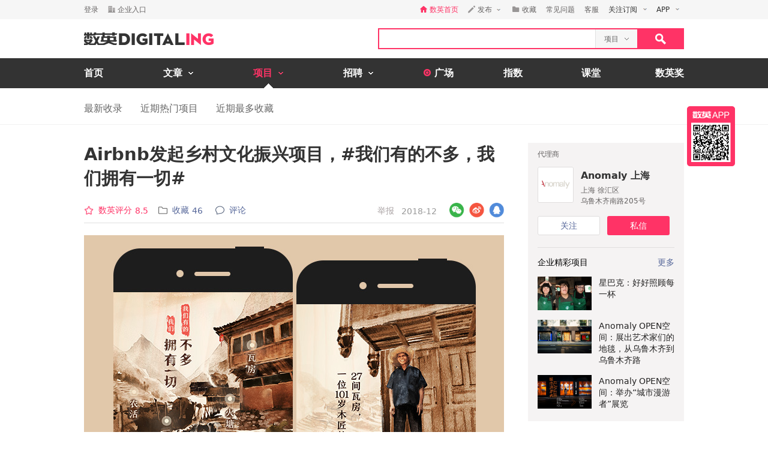

--- FILE ---
content_type: text/html; charset=utf-8
request_url: https://www.digitaling.com/projects/50007.html
body_size: 23950
content:
<!DOCTYPE html>
<html xmlns="https://www.w3.org/1999/xhtml">
<head>
    <meta http-equiv="Content-Type" content="text/html; charset=utf-8"/>
    <title>Airbnb发起乡村文化振兴项目，#我们有的不多，我们拥有一切# - 数英</title>
    <meta name="keywords" content="H5,Airbnb,爱彼迎,Anomaly,App,插画,民宿,More of Less"/>
	<meta name="description" content="Airbnb发起乡村文化振兴项目，#我们有的不多，我们拥有一切#"/>
    <meta name="author" content="数英网"/>
    <meta name="copyright" content="www.digitaling.com"/>
    <meta property="og:title" content="Airbnb发起乡村文化振兴项目，#我们有的不多，我们拥有一切#"/>
    <meta property="og:site_name" content="数英"/>
    <meta property="og:url" content="https://www.digitaling.com/projects/50007.html"/>
    <meta property="og:type" content="article"/>
    <meta property="og:image" content="https://file.digitaling.com/eImg/cover/20181221/20181221183746_35208.jpg"/>
    <meta property="qc:admins" content="260344627764171414167637577363547716"/>
    <link href="https://file.digitaling.com/css/global.css?v=20250616" rel="stylesheet" />
    <link href="https://file.digitaling.com/css/comment.css?v=240508" rel="stylesheet" />
    <link href="https://file.digitaling.com/www/css/project.css" rel="stylesheet" />
        <link rel="shortcut icon" href="https://www.digitaling.com/file/images/favicon.ico" type="image/x-icon" />
</head>
<body>
	<!-- Google tag (gtag.js) -->
<script async src="https://www.googletagmanager.com/gtag/js?id=G-3JX1ZPX5XP"></script>
<script>
  window.dataLayer = window.dataLayer || [];
  function gtag(){dataLayer.push(arguments);}
  gtag('js', new Date());
  gtag('config', 'G-3JX1ZPX5XP');
</script>	<div id="header">
        <div class="h_32">
            <div id="d_site" class="d_site">
                <div class="site_nav">
                    <div class="site_auto site_nav_con font_12 clearfix" id="site_nav_ul">
                        <div class="f_l snc_left" id="user_info"></div>
                        <ul class="f_r snc_right clearfix" id="nav_info"></ul>
                    </div>
                </div>
                                <div class="site_menu">
                    <div class="site_auto">
                        <ul class="clearfix pro_sm">
                            <li class="f_sm_li"><b>热门：</b></li>
                                                        <li><a href="https://www.digitaling.com/search/projects/?kw=%E5%98%BB%E5%93%88">嘻哈</a></li>
                                                        <li><a href="https://www.digitaling.com/search/projects/?kw=H5">H5</a></li>
                                                        <li><a href="https://www.digitaling.com/search/projects/?kw=%E4%BA%92%E5%8A%A8%E7%BD%91%E7%AB%99">互动网站</a></li>
                                                        <li><a href="https://www.digitaling.com/search/projects/?kw=%E5%AE%98%E7%BD%91">官网</a></li>
                                                        <li><a href="https://www.digitaling.com/search/projects/?kw=%E6%B4%BB%E5%8A%A8%E7%BD%91%E7%AB%99">活动网站</a></li>
                                                        <li><a href="https://www.digitaling.com/search/projects/?kw=%E6%95%B4%E5%90%88%E8%90%A5%E9%94%80">整合营销</a></li>
                                                        <li><a href="https://www.digitaling.com/search/projects/?kw=%E5%B9%B3%E9%9D%A2">平面</a></li>
                                                        <li><a href="https://www.digitaling.com/search/projects/?kw=%E6%88%B7%E5%A4%96%E5%B9%BF%E5%91%8A">户外广告</a></li>
                                                        <li><a href="https://www.digitaling.com/search/projects/?kw=%E6%B5%B7%E6%8A%A5">海报</a></li>
                                                        <li><a href="https://www.digitaling.com/search/projects/?kw=%E5%8A%A8%E5%9B%BE">动图</a></li>
                                                    </ul>
                    </div>
                </div>
                            </div>
        </div>
        <div id="header_con">
            <div class="head_top site_auto clearfix">
                <div class="head_logo mg_t_7 f_l"><a href="https://www.digitaling.com/"><img src="https://file.digitaling.com/images/common/logo.@2x.png" width="216" height="21" alt="数英网 DIGITALING" title="数英网 DIGITALING" /></a></div>
                <div class="head_r f_r clearfix">
                    <div class="head_seacrh f_l clearfix">
                        <input type="text" id="keywordshead" class="f_l seaech_input" name="search" autocomplete="off" value="" />
                        <div class="f_l hs_select" id="hs_select"><a class="show_hslist"><em class="v_m">项目</em><i class="icon arrow_hs_icon mg_l_10"></i></a><ul class="hs_list hide" id="hs_list"><li values="all"><a>全部</a></li><li values="company"><a>企业</a></li><li values="articles"><a>文章</a></li><li values="projects" class="hide"><a>项目</a></li><li values="jobs"><a>职位</a></li><li values="people"><a>人</a></li></ul><input type="hidden" name="cathead" value="projects" id="cathead"></div>                    </div>
                    <div class="f_l"><a class="search_red_btn" href="javascript:void(0);" onClick="searchs.global('head');"><i class="icon search_icon"></i></a></div>
                </div>
            </div>
            <div class="navs">
                <div class="site_auto">
                    <ul class="clearfix">
                        <li class=" n_none">
                            <span class="n_span n_home"><a href="https://www.digitaling.com">首页</a></span>
                        </li>
                        <li class="">
                            <span class="n_span w_150"><a href="https://www.digitaling.com/articles"><b>文章</b><i class="icon nav_mb_icon mg_l_10"></i></a></span>
                            <div class="nav_hover clearfix">
                                <dl><dd><a href="https://www.digitaling.com/articles"><em><i class="icon nall_icon"></i></em><span>全部</span></a></dd></dl>
                                <div class="f_l">
                                    <dl>
                                        <dd><a href="https://www.digitaling.com/articles/headline"><em><i class="icon ntran_icon"></i></em><span>头条</span></a></dd>
                                        <dd><a href="https://www.digitaling.com/articles/choice"><em><i class="icon ntran_icon"></i></em><span>精选</span></a></dd>
                                        <dd><a href="https://www.digitaling.com/articles/hot"><em><i class="icon ntran_icon"></i></em><span>热文</span></a></dd>
                                        <dd><a href="https://www.digitaling.com/feature"><em><i class="icon ntran_icon"></i></em><span>特色专栏</span></a></dd>
                                        <dd><a href="https://www.digitaling.com/collections/hot"><em><i class="icon ntran_icon"></i></em><span>推荐收藏夹</span></a></dd>
                                    </dl>
                                </div>
                            </div>
                        </li>
                        <li class="act">
                            <span class="n_span w_150"><a href="https://www.digitaling.com/projects"><b>项目</b><i class="icon nav_mb_icon mg_l_10"></i></a></span>
                            <div class="nav_hover project_nav clearfix">
                                <dl><dd><a href="https://www.digitaling.com/projects/all"><em><i class="icon nall_icon"></i></em><span>全部</span></a></dd></dl>
                                <div class="f_l">
                                    <dl>
                                        <dd><a href="https://www.digitaling.com/projects/weekly"><em><i class="icon ntran_icon"></i></em><span>每周项目精选</span></a></dd>
                                        <dd><a href="https://www.digitaling.com/projects/monthly"><em><i class="icon ntran_icon"></i></em><span>每月项目精选</span></a></dd>
                                        <dd><a href="https://www.digitaling.com/projects/international"><em><i class="icon ntran_icon"></i></em><span>海外项目精选</span></a></dd>
                                        <dd><a href="https://www.digitaling.com/projects/hot"><em><i class="icon ntran_icon"></i></em><span>近期热门项目</span></a></dd>
                                        <dd><a href="https://www.digitaling.com/projects/favorite"><em><i class="icon ntran_icon"></i></em><span>近期最多收藏</span></a></dd>
                                        <dd><a href="https://www.digitaling.com/awards/all"><em><i class="icon ntran_icon"></i></em><span>全球奖库</span></a></dd>
                                        <!-- <dd><a href="https://www.digitaling.com/dawards/winners"><em><i class="icon ntran_icon"></i></em><span>获奖项目</span></a></dd> -->
                                    </dl>
                                </div>
                            </div>
                        </li>
                        <li class="">
                            <span class="n_span w_150 "><a href="https://www.digitaling.com/jobs"><b>招聘</b><i class="icon nav_mb_icon mg_l_10"></i></a></span>
                            <div class="nav_hover">
                                <dl>
                                    <dd><a href="https://www.digitaling.com/search/jobs"><em><i class="icon nall_icon"></i></em><span>全部</span></a></dd>
                                    <dd><a href="https://www.digitaling.com/search/jobs?func=1"><em><i class="icon ntran_icon"></i></em><span>创意/设计</span></a></dd>
                                    <dd><a href="https://www.digitaling.com/search/jobs?func=2"><em><i class="icon ntran_icon"></i></em><span>文案/策划</span></a></dd>
                                    <dd><a href="https://www.digitaling.com/search/jobs?func=4"><em><i class="icon ntran_icon"></i></em><span>客户/市场</span></a></dd>
                                    <dd><a href="https://www.digitaling.com/search/jobs?func=5"><em><i class="icon ntran_icon"></i></em><span>运营/产品</span></a></dd>
                                    <dd><a href="https://www.digitaling.com/search/jobs?func=3"><em><i class="icon ntran_icon"></i></em><span>技术/制作</span></a></dd>
                                </dl>
                            </div>
                        </li>
                        <li class=" n_none">
                            <span class="n_span n_per"><a href="https://www.digitaling.com/moments"><i class="icon tlicon_moment"></i><b>广场</b></a></span>
                        </li>
                        <li class="n_none "><span class="n_span"><a href="https://www.digitaling.com/dindex">指数</a></span></li>
                        <li class="n_none"><span class="n_span"><a href="https://www.digitaling.com/kt" target="_blank" class="font_b">课堂</a></span></li>
                        <li class="nav_last"><a href="https://www.digitaling.com/dawards" target="_blank" class="font_b">数英奖</a></li>
                    </ul>
                </div>
            </div>
        </div>
        <!--end nav-->
        <input type="hidden" id="userType" name="userType" value="">
        <input type="hidden" name="loginUserId" value="" id="loginUserId">
        <input type="hidden" name="isBrand" value="0" id="isBrand">
        <input type="hidden" id="currentUrl" name="currentUrl" value="aHR0cHM6Ly93d3cuZGlnaXRhbGluZy5jb20vcHJvamVjdHMvNTAwMDcuaHRtbA==">
        <input type="hidden" id="conId" value="50007">
        <input type="hidden" id="cType" value="2">
        <input type="hidden" id="cTitle" value="Airbnb发起乡村文化振兴项目，#我们有的不多，我们拥有一切#">
        <input type="hidden" id="cCover" value="https://file.digitaling.com/eImg/cover/20181221/20181221183746_35208.jpg">
        <input type="hidden" id="conId_base" value="NTAwMDc=">
        <input type="hidden" id="editAuthor" value="0">
        <input type="hidden" id="viewAudit" value="1">
        <input type="hidden" id="recComment" value="1">
        <input type="hidden" id="closeComment" value="0">
	</div>  
    <!--end header-->
    <div id="con_nav" class="bd_b_f1">
    	<div class="con_nav clearfix">
            <ul class="clearfix font_msyh pubnav_list">
                <li><a href="https://www.digitaling.com/projects/all">最新收录</a></li>
                <li><a href="https://www.digitaling.com/projects/hot">近期热门项目</a></li>
                <li><a href="https://www.digitaling.com/projects/favorite">近期最多收藏</a></li>
            </ul>
    	</div>
    </div>
    <!--end con nav-->
    <div id="warp">
        <div class="content">
            <!--end con_top-->
            <div class="con_middle clearfix">
                <div class="con_l_pro">
                    <div class="clearfix">
                        <div class="flex project_title pd_b_20 clearfix">
                            <h1 class="flex_1">Airbnb发起乡村文化振兴项目，#我们有的不多，我们拥有一切#</h1>
                                                    </div>
                        <div class="bd_b_e0 pd_b_8 clearfix">
                        	<div class="f_l font_msyh">
                                <div class="p_999 w_590 color_999 pd_t_4 clearfix">
                                    <div class="f_l ft_14 flex l_center">
                                                                                <div class="mg_r_16 pos_rel" id="handle_rate_tip">
                                            <a class="inline_bk flex l_center color_red" href="javascript:void(0);" onclick="javascript:document.getElementById('anchor').scrollIntoView();"><i class="nicon nicon_rate mg_r_8"></i><em class="inline_bk mg_r_5 v_m color_red">数英评分</em><em class="inline_bk mw_18 v_m color_red" id="score_top"></em></a>
                                            <div class="my_rate_tip hide" id="my_rate_tip">我的评分 <em id="my_rates"></em></div>
                                        </div>
                                                                                <a class="inline_bk color_568 v_m mg_r_20" href="javascript:void(0);" onclick="favorite.collects();"><i class="nicon nicon_collect mg_r_8" title="收藏"></i><em class="inline_bk mg_r_5 v_m">收藏</em><em class="v_m" id="collectCount_top">46</em></a>
                                                                                <a class="inline_bk color_568 v_m" href="#comment"><i class="nicon nicon_comment mg_r_8" title="评论"></i><em class="inline_bk mg_r_5 v_m">评论</em><em class="v_m" id="commentCount_top"></em></a>
                                    </div>
                                    <div class="f_r ft_14 flex l_center pd_t_1 pd_r_2">
                                        <span id="edit_url" class="inline_bk v_m mg_r_12"></span>
                                        <a class="inline_bk v_m color_a34 mg_r_12" href="javascript:void(0);" onclick='detail.report(2);'>举报</a>
                                        <em class="color_999 v_m">2018-12</em>                                    </div>
                                </div>
                            </div>
                        	<div class="f_r sns_box">
                                <div class="flex r_center ft_12">
                                    <div class="share_wx_box inner_wxb mg_r_8">
                                        <a href="javascript:void(0);" class="sw_hover_btn" data-link="https://www.digitaling.com/projects/50007.html" title="分享到微信"><i class="icon share_wx"></i></a>
                                        <div class="target_pop">
                                            <div class="target_pop_inner">
                                                <div class="target_pop_pic loading">
                                                    <p class="pd_t_30"><img src="https://file.digitaling.com/images/common/loading.gif"></p>
                                                </div>
                                                <p class="target_pop_text">扫描,分享朋友圈</p>
                                                <i class="icon e0_tran"></i>
                                            </div>
                                        </div>
                                    </div>
                                    <a title="分享到新浪微博" class="icon share_wb mg_r_8" href="javascript:void(0);" onclick="window.open('http://service.weibo.com/share/share.php?title=Airbnb%E5%8F%91%E8%B5%B7%E4%B9%A1%E6%9D%91%E6%96%87%E5%8C%96%E6%8C%AF%E5%85%B4%E9%A1%B9%E7%9B%AE%EF%BC%8C%23%E6%88%91%E4%BB%AC%E6%9C%89%E7%9A%84%E4%B8%8D%E5%A4%9A%EF%BC%8C%E6%88%91%E4%BB%AC%E6%8B%A5%E6%9C%89%E4%B8%80%E5%88%87%23&url=https%3A%2F%2Fwww.digitaling.com%2Fprojects%2F50007.html&source=bookmark&appkey=270959447&ralateUid=1734726933&pic=https://file.digitaling.com/eImg/cover/20181221/20181221183746_35208.jpg','newwindow','height=400, width=500')"></a>
                                    <a target="_blank" class="icon share_qq" href="http://connect.qq.com/widget/shareqq/index.html?url=https%3A%2F%2Fwww.digitaling.com%2Fprojects%2F50007.html&showcount=0&desc=&summary=&title=Airbnb发起乡村文化振兴项目，#我们有的不多，我们拥有一切#&site=数英网&pics=https://file.digitaling.com/eImg/cover/20181221/20181221183746_35208.jpg" title="分享到QQ"></a>
                                </div>
                            </div>
                        </div>
                                                <input type="hidden" id="dawards" value="0">
                                                <div class="article_con mg_b_50" id="article_con">
                            <p><p style="text-align: center;"><img src ="https://file.digitaling.com/images/common/loadimg.gif" data-original="https://file.digitaling.com/eImg/uimages/20181221/1545388671327552.jpg" title="Airbnb发起乡村文化振兴项目，#我们拥有一切#" alt="Airbnb发起乡村文化振兴项目，#我们拥有一切#" width="700" height="440" border="0" vspace="0"/></p><p><strong><span style="text-align: center;">近期Airbnb爱彼迎在中国发起了其首个乡村文化振兴项目，致力于保护乡村的传统原生文化和生活方式，并携手上海Anomaly作为其传播创意伙伴。</span></strong></p><p>随着中国城市化进程的不断加速，Airbnb爱彼迎发现，一些根植于乡村的传统原生文化和生活方式正悄然流失。</p><p>因此，Airbnb爱彼迎联手桂林市旅游发展委员会，以国家4A级龙脊梯田景区内的金江村江边寨作为试点，将两栋代表当地传统特色的干栏式建筑，翻新为符合当下旅行者需求的共享民宿，同时完整保留了建筑特征、当地文化理念和生活习俗。更重要的是，教授村民运营乡村民宿的方法；而所有运营收入，将以合理分配返还全体村民。</p><p>目前6间江边寨民宿已在Airbnb爱彼迎平台上线接受预定，村民将用自己的热情和原汁原味的当地文化，招待来自世界各地的旅行者，在享有民宿分红的同时，也帮助保存并推广当地原生乡村文化。</p><p style="text-align: center;"><strong>扫描二维码，立即体验！</strong><br/><span style="color: rgb(255, 51, 102);">（数英网 App 用户需点击放大二维码后，长按识别）</span><br/><img src ="https://file.digitaling.com/images/common/loadimg.gif" data-original="https://file.digitaling.com/eImg/uimages/20181221/1545388699209098.jpg" title="1545388699209098.jpg" alt="4.jpg"/></p><p style="text-align: center;"><img src ="https://file.digitaling.com/images/common/loadimg.gif" data-original="https://file.digitaling.com/eImg/uimages/20181221/1545388863393438.jpg" title="Airbnb发起乡村文化振兴项目，#我们拥有一切#" alt="Airbnb发起乡村文化振兴项目，#我们拥有一切#" width="700" height="690" border="0" vspace="0"/><img src ="https://file.digitaling.com/images/common/loadimg.gif" data-original="https://file.digitaling.com/eImg/uimages/20181221/1545388865746679.jpg" title="Airbnb发起乡村文化振兴项目，#我们拥有一切#" alt="Airbnb发起乡村文化振兴项目，#我们拥有一切#" width="700" height="690" border="0" vspace="0"/><img src ="https://file.digitaling.com/images/common/loadimg.gif" data-original="https://file.digitaling.com/eImg/uimages/20181221/1545388868587474.jpg" title="Airbnb发起乡村文化振兴项目，#我们拥有一切#" alt="Airbnb发起乡村文化振兴项目，#我们拥有一切#" width="700" height="690" border="0" vspace="0"/><img src ="https://file.digitaling.com/images/common/loadimg.gif" data-original="https://file.digitaling.com/eImg/uimages/20181221/1545388870777928.jpg" title="Airbnb发起乡村文化振兴项目，#我们拥有一切#" alt="Airbnb发起乡村文化振兴项目，#我们拥有一切#" width="700" height="690" border="0" vspace="0"/><img src ="https://file.digitaling.com/images/common/loadimg.gif" data-original="https://file.digitaling.com/eImg/uimages/20181221/1545388872925533.jpg" title="Airbnb发起乡村文化振兴项目，#我们拥有一切#" alt="Airbnb发起乡村文化振兴项目，#我们拥有一切#" width="700" height="690" border="0" vspace="0"/><img src ="https://file.digitaling.com/images/common/loadimg.gif" data-original="https://file.digitaling.com/eImg/uimages/20181221/1545388875424571.jpg" title="Airbnb发起乡村文化振兴项目，#我们拥有一切#" alt="Airbnb发起乡村文化振兴项目，#我们拥有一切#" width="700" height="690" border="0" vspace="0"/><img src ="https://file.digitaling.com/images/common/loadimg.gif" data-original="https://file.digitaling.com/eImg/uimages/20181221/1545388877820937.jpg" title="Airbnb发起乡村文化振兴项目，#我们拥有一切#" alt="Airbnb发起乡村文化振兴项目，#我们拥有一切#" width="700" height="690" border="0" vspace="0"/><img src ="https://file.digitaling.com/images/common/loadimg.gif" data-original="https://file.digitaling.com/eImg/uimages/20181221/1545388879578658.jpg" title="Airbnb发起乡村文化振兴项目，#我们拥有一切#" alt="Airbnb发起乡村文化振兴项目，#我们拥有一切#" width="700" height="690" border="0" vspace="0"/></p><p style="text-align: center;"><strong>扫描二维码，立即体验！</strong><br/><img src ="https://file.digitaling.com/images/common/loadimg.gif" data-original="https://file.digitaling.com/eImg/uimages/20181221/1545388885121969.jpg" title="1545388885121969.jpg" alt="4.jpg"/></p><p>作为这一项目的传播伙伴，上海Anomaly充分发挥其策略优势，通过其对文化与现象的敏锐观察和犀利洞察，在与Airbnb爱彼迎团队一同走访当地后，挖掘出深藏在当地简朴乡村生活背后的，是每个村民发自内心的满足与自豪：相对于资源丰厚的城市人来说，江边寨人更懂得感恩、珍惜、享用手中仅有的物质与文化资产，并且内心富足，骄傲充实。</p><p>我们从江边寨人身上看到了一种积极乐观的生活态度-- “我们有的不多，我们拥有一切”。这不仅传达了江边寨的精神内核，也对都市人充满号召与启发：一味追逐丰厚物质，真的能让我们心满意足吗？或许，是时候化繁为简，来到江边寨村民简单质朴的生活中，去获得一点启发，去寻回更多快乐。</p><p><span style="color: rgb(255, 51, 102);"><strong>“我们有的不多，我们拥有一切”</strong></span>的生活态度推动大家享受当下的点滴拥有，同时也鼓励旅游爱好者们可以预定Airbnb爱彼迎的民宿来亲身体验。</p><p>“建立品牌与文化发展的密切联系，是Anomaly所信奉的营销原则之一，因为品牌不仅应该扮演一个文化追随者的角色，更应以自身品牌力为文化发展作出更有力的助推，甚至引导。”Anomaly中国首席执行官兼合伙人Eric Lee（李巍）表示，“我们很荣幸也很开心与Airbnb爱彼迎合作，因为我们双方对于品牌文化的建立有着相同的信念与热情。”</p></p>
                        </div>
                        
                                                <!--end awards-->
                        <!-- 认领项目 -->
                        <div class="work_author_infos">
                            <div class="flex lr_center mg_b_8">
                                <h6>项目信息</h6>
                                <div><button class="lh32_btn bg_red font_b color_fff w_100" onclick='claims.openClaim();'>认领该项目</button></div>
                            </div>
                            <div class="credits_box" id="credits">
                                <div id="brand_members">
                                                                        <div class="cb_item flex l_center mg_b_8">
                                        <div class="w_302 substr_one">品牌/广告主</div>
                                                                                <a id="brandMember_11264" class="flex_1 flex l_center" href="https://www.digitaling.com/company/11264" target="_blank">
                                            <div class="thumb wh_32"><img src="https://file.digitaling.com/eImg/logo/20170322/20170322152900_85676_100.png" height="32" width="32" alt="airbnb 爱彼迎" title="airbnb 爱彼迎"></div>                                            <div class="mxw_258 substr_one">airbnb 爱彼迎</div>
                                        </a>
                                                                            </div>
                                                                    </div>
                                                                <!-- 营销机构 -->
                                <div id="agency_members">
                                    <p class="ft_12 color_969 font_b mg_b_8">营销机构</p>
									                                                                        <div class="cb_item flex l_center mg_b_8">
                                                                                <div class="w_302 substr_one" id="agencyMember_11362">Creative Agency 创意代理商</div>
                                        <a class="flex_1 flex l_center"href="https://www.digitaling.com/company/11362" target="_blank">
                                            <div class="thumb wh_32"><img src="https://file.digitaling.com/eImg/logo/20141210/20141210104321_93863_100.png" height="32" width="32" alt="Anomaly 上海" title="Anomaly 上海"></div>                                            <div class="mxw_258 substr_one">Anomaly 上海</div>
                                        </a>
                                                                            </div>
                                                                                                        </div>
                                                                                                <!-- 参与者 -->
                                <div id="team_members" class="hide">
                                    <p class="ft_12 color_969 font_b mg_b_8">参与者</p>
                                </div>
                                                                                                <div class="cb_awards_box">
                                    <p class="ft_12 color_969 font_b mg_b_8">奖项荣誉</p>
                                                                        <a class="cb_item flex l_center mg_b_8" href="https://www.digitaling.com/awards/webby" target="_blank">
                                        <div class="thumb wh_32"><img src="https://file.digitaling.com/eImg/awards/20171121/20171121190930_58842.png" height="32" width="32" alt="The Webby Awards" title="The Webby Awards"></div>
                                        <div class="w_40">2020</div>
                                        <div class="w_180 mg_l_12" title="The Webby Awards">The Webby Awards</div>
                                        <div class="w_164 mg_l_12" title="Advertising, Media & PR | Best Art Direction">Advertising, Media & PR | Best Art Direction</div>
                                        <div class="w_164 mg_l_12" title="Nominee">Nominee</div>
                                    </a>
                                                                        <a class="cb_item flex l_center mg_b_8" href="https://www.digitaling.com/awards/lia" target="_blank">
                                        <div class="thumb wh_32"><img src="https://file.digitaling.com/eImg/awards/20171121/20171121151234_52164.png" height="32" width="32" alt="LIA" title="LIA"></div>
                                        <div class="w_40">2019</div>
                                        <div class="w_180 mg_l_12" title="LIA">LIA</div>
                                        <div class="w_164 mg_l_12" title="Digital | Art Direction">Digital | Art Direction</div>
                                        <div class="w_164 mg_l_12" title="Bronze">Bronze</div>
                                    </a>
                                                                    </div>
                                                            </div>
                        </div>
                    </div>
                    <a id="anchor">&nbsp;</a>
                    <!--share-->
                    <div class="clearfix pd_0_20 mg_t_10 mg_b_80">
                        <div class="f_l bsns_box">
                            <div class="sns_box clearfix">
                                <div class="flex l_center">
    <a title="分享到新浪微博" class="nicon nicon_wb mg_r_12" href="javascript:void(0);" onclick="window.open('http://service.weibo.com/share/share.php?title=Airbnb%E5%8F%91%E8%B5%B7%E4%B9%A1%E6%9D%91%E6%96%87%E5%8C%96%E6%8C%AF%E5%85%B4%E9%A1%B9%E7%9B%AE%EF%BC%8C%23%E6%88%91%E4%BB%AC%E6%9C%89%E7%9A%84%E4%B8%8D%E5%A4%9A%EF%BC%8C%E6%88%91%E4%BB%AC%E6%8B%A5%E6%9C%89%E4%B8%80%E5%88%87%23&url=https%3A%2F%2Fwww.digitaling.com%2Fprojects%2F50007.html&source=bookmark&appkey=270959447&pic=&ralateUid=1734726933&pic=https://file.digitaling.com/eImg/cover/20181221/20181221183746_35208.jpg','newwindow','height=400, width=500')"></a>
	<div class="share_wx_box inner_wxb inner_bn_wxb mg_r_12">
        <a href="javascript:void(0);" class="sw_hover_btn" data-link="https://www.digitaling.com/projects/50007.html" title="分享到微信"><i class="nicon nicon_wx"></i></a>
        <div class="target_pop">
            <div class="target_pop_inner">
                <div class="target_pop_pic loading">
                    <p class="pd_t_30"><img src="https://file.digitaling.com/images/common/loading.gif"></p>
                </div>
                <p class="target_pop_text">扫描,分享朋友圈</p>
                <i class="icon e0_tran"></i>
            </div>
        </div>
    </div>
    <a target="_blank" class="nicon nicon_qq mg_r_12" href="http://connect.qq.com/widget/shareqq/index.html?url=https%3A%2F%2Fwww.digitaling.com%2Fprojects%2F50007.html&showcount=0&desc=&summary=&title=Airbnb发起乡村文化振兴项目，#我们有的不多，我们拥有一切#&site=数英网&pics=https://file.digitaling.com/eImg/cover/20181221/20181221183746_35208.jpg" title="分享到QQ"></a>
    <div class="link_copy_box">
        <a href="javascript:void(0);" title="复制链接" class="nicon nicon_website copy_link_btn" data-clipboard-text="https://www.digitaling.com/projects/50007.html"></a>
    </div>
    <!-- <a title="分享到QQ空间" class="icon share_qz" href="javascript:void(0);" onclick="window.open('http://sns.qzone.qq.com/cgi-bin/qzshare/cgi_qzshare_onekey?url=https%3A%2F%2Fwww.digitaling.com%2Fprojects%2F50007.html&title=Airbnb%E5%8F%91%E8%B5%B7%E4%B9%A1%E6%9D%91%E6%96%87%E5%8C%96%E6%8C%AF%E5%85%B4%E9%A1%B9%E7%9B%AE%EF%BC%8C%23%E6%88%91%E4%BB%AC%E6%9C%89%E7%9A%84%E4%B8%8D%E5%A4%9A%EF%BC%8C%E6%88%91%E4%BB%AC%E6%8B%A5%E6%9C%89%E4%B8%80%E5%88%87%23&pics=https://file.digitaling.com/eImg/cover/20181221/20181221183746_35208.jpg&summary=','newwindow','height=400, width=600')"></a> -->
</div>                            </div>
                        </div>
                        <div class="f_r mg_r_10" id="favorite_btn">
                                                        <a href="javascript:void(0);" onclick="favorite.collects();"><i class="nicon nicon_yel_fav mg_r_8"></i><b class="v_m font_fav font_16 color_666" id="collectCount_bom">收藏 46</b></a>
                                                    </div>
                    </div>
                    <!--end share-->
                    <!--collection score-->
                    <div class="mg_b_30 clearfix">
                        <div class="a_c w_484 mg_0_auto h_50 mg_b_30">
                            <div class="clearfix hide" id="grey_score_box">
                                <div class="f_l pd_r_20 bd_r_f1 mg_r_20 clearfix">
                                    <div class="f_l mg_t_6 mg_r_10">
                                        <div class="a_r font_16 font_msyh color_999 font_b">数英评分</div>
                                        <div class="a_r font_12 color_999 score_count" id="score_count"></div>
                                    </div>
                                    <div class="f_l"><i class="icon score_red h_line_50 font_24 font_msyh font_b color_fff" id="total_score">8.5</i></div>
                                </div>
                                <div class="f_l h_line_50 clearfix grey_score_box">
                                    <div class="f_l font_16 font_msyh color_333 font_b mg_r_10">我的评分</div>
                                    <div id="score" class="f_l score pd_t_10"></div><span id="my_score" class="f_l score_num pd_t_2"></span>
                                </div>
                                <div class="f_l red_score_box h_line_50 w_200 a_c hide"><span class="font_20 font_msyh font_b color_red">谢谢</span></div>
                            </div>
                            <!--no score-->
                            <div class="clearfix hide" id="red_score_box">
                               <div class="f_l pd_r_20 bd_r_f1 mg_r_20 clearfix">
                                    <div class="f_l mg_t_6 mg_r_10">
                                        <div class="a_r font_16 font_msyh color_999 font_b">数英评分</div>
                                        <div class="a_r font_12 color_999 score_count"></div>
                                    </div>
                                    <div class="f_l"><i class="icon score_red h_line_50 font_24 font_msyh font_b color_fff">8.5</i></div>
                                </div>
                                <div class="f_l h_line_50 clearfix">
                                    <div class="f_l font_16 font_msyh color_333 font_b mg_r_10">我的评分</div>
                                    <div id="score" class="f_l score pd_t_10"></div><span class="f_l score_num pd_t_2"></span>
                                </div>
                            </div>
                            <!--already score-->
                        </div>
                        <div class="score_member mg_b_50">
                            <ul class="clearfix" id="score_member"></ul>
                        </div>
                                                <!-- jrate_pop -->
                        <div class="hide" id="judge_rate_pop">
                            <div class="bg_313 font_msyh color_fff" id="jrate_pop_con">
                                <div class="pd_30">
                                    <p class="font_18 font_b mg_b_30">专业评分</p>
                                    <p class="font_16">专业评分已截止</p>
                                </div>
                                <div class="a_r bg_212 pd_24_30">
                                    <a href="javascript:;" class="lh36_btn bg_b58 w_100" onclick="$.closePopupLayer('judge_rate_pop');">关闭</a>
                                </div>
                            </div>
                        </div>
                        <!-- end dawards -->
                                                <div class="relate_pro clearfix">
                        	<!-- 推荐收藏夹 -->
                            <div id="bottom_hc_con" class="bottom_hc_con hide">
    <div class="flex lr_center">
        <h3 class="lh_58 ft_18">推荐收藏夹</h3>
        <div class="flex l_center ft_14">
            <div class="flex lr_center show_hcp_btns">
                <a href="javascript:;" class="show_hcp_1 cur">1</a>
                <a href="javascript:;" class="show_hcp_2">2</a>
            </div>
            <a target="_blank" href="https://www.digitaling.com/collection/hot">全部</a>
        </div>
    </div>
    <div class="bottom_hc_list">
        <ul class="flex flex_s" id="bottom_hc_list"></ul>
    </div>
</div>                            <h3 class="lh_58 ft_18">相关推荐</h3>
                            <div class="relate_box">
                                <ul class="relate_list">
                                                                        <li class="clearfix">
                                        <a href="https://www.digitaling.com/projects/48901.html" class="f_l show lh_0" target="_blank"><img class="load" width="140" height="87.5" alt="Airbnb：你幻想中的“桃花源”，在这里实现了" data-original="https://file.digitaling.com/eImg/cover/20181217/20181217140108_55732.jpg"></a>
                                        <a class="f_l lh_24 w_400 pd_8_20" href="https://www.digitaling.com/projects/48901.html" target="_blank">Airbnb：你幻想中的“桃花源”，在这里实现了</a>
                                    </li>
                                                                        <li class="clearfix">
                                        <a href="https://www.digitaling.com/projects/49923.html" class="f_l show lh_0" target="_blank"><img class="load" width="140" height="87.5" alt="人民日报×快手长图H5：欢迎来到幸福长街40号！" data-original="https://file.digitaling.com/eImg/cover/20181221/20181221165742_94255.jpg"></a>
                                        <a class="f_l lh_24 w_400 pd_8_20" href="https://www.digitaling.com/projects/49923.html" target="_blank">人民日报×快手长图H5：欢迎来到幸福长街40号！</a>
                                    </li>
                                                                        <li class="clearfix">
                                        <a href="https://www.digitaling.com/projects/49524.html" class="f_l show lh_0" target="_blank"><img class="load" width="140" height="87.5" alt="今日头条 ×《国家记忆》：改革开放四十年再回顾" data-original="https://file.digitaling.com/eImg/cover/20181219/20181219095214_33662.jpg"></a>
                                        <a class="f_l lh_24 w_400 pd_8_20" href="https://www.digitaling.com/projects/49524.html" target="_blank">今日头条 ×《国家记忆》：改革开放四十年再回顾</a>
                                    </li>
                                                                        <li class="clearfix">
                                        <a href="https://www.digitaling.com/projects/49664.html" class="f_l show lh_0" target="_blank"><img class="load" width="140" height="87.5" alt="网易有道×人民日报：40年光阴的故事" data-original="https://file.digitaling.com/eImg/cover/20181219/20181219182241_32853.jpg"></a>
                                        <a class="f_l lh_24 w_400 pd_8_20" href="https://www.digitaling.com/projects/49664.html" target="_blank">网易有道×人民日报：40年光阴的故事</a>
                                    </li>
                                                                        <li class="clearfix">
                                        <a href="https://www.digitaling.com/projects/49643.html" class="f_l show lh_0" target="_blank"><img class="load" width="140" height="87.5" alt="绿色和平组织：这个冬天，一起为世界带点绿" data-original="https://file.digitaling.com/eImg/cover/20181219/20181219182405_67545.gif"></a>
                                        <a class="f_l lh_24 w_400 pd_8_20" href="https://www.digitaling.com/projects/49643.html" target="_blank">绿色和平组织：这个冬天，一起为世界带点绿</a>
                                    </li>
                                                                    </ul>
                            </div>
                        </div>
                        <!--end relate-->
                                            </div>
                    <a name="comment"></a>
                    <!--bannner-->
                    <div class="mg_b_20 hide" id="detail_banner"></div>
                    <!--comments-->
                    <div id="comment" class="font_msyh">
    <div class="new_comment font_14 color_black p_r">
        <div class="new_comment_box">
            <div>
                <div class="nologin">
                    <div class="clearfix lh_48">
                        <h3 class="f_l font_16">评论</h3>
                        <div class="f_r color_cac">文明发言，无意义评论将很快被删除，异常行为可能被禁言</div>
                    </div>
                    <div class="comment_form pd_0_12 flex">
                        <div class="thumb wh48_box mg_r_16"><img src="https://file.digitaling.com/images/avatar/avatar_default.png" alt="DIGITALING"></div>
                        <div class="flex_1 front_cbox">
                            <div class="comment_input_box">
                                <div class="flex l_center">
                                    <a class="color_blue" href="javascript:void(0);" onclick="openPop('dialog_login');">登录</a><span class="inline_bk color_black mg_r_20">后参与评论</span>
                                    <a href="javascript:;" onclick="window.open('https://open.weixin.qq.com/connect/qrconnect?appid=wxdd9043993942e73f&redirect_uri=https%3A%2F%2Fwww.digitaling.com%2Fapi%2Fcallback%2Fplat%2Fwechat&response_type=code&state=e75c1226bf5c676d3590b3a8a1a974d4&scope=snsapi_login#wechat_redirect', '', 'height=600, width=800, toolbar=no, menubar=no, scrollbars=no, resizable=no, location=no, status=no');" class="nicon share_wx mg_r_12"></a>
                                    <a href="javascript:;" onclick="window.open('https://graph.qq.com/oauth2.0/authorize?response_type=code&client_id=101104579&redirect_uri=https%3A%2F%2Fwww.digitaling.com%2Fapi%2Fcallback%2Fplat%2Fqqunion&state=71afad70bd80686268315198c7815133&scope=get_user_info,add_share,list_album,add_album,upload_pic,add_topic,add_one_blog,add_weibo', '', 'height=600, width=800, toolbar=no, menubar=no, scrollbars=no, resizable=no, location=no, status=no');" class="nicon share_qq mg_r_12"></a>
                                    <a href="javascript:;" onclick="window.open('https://api.weibo.com/oauth2/authorize?client_id=270959447&redirect_uri=https%3A%2F%2Fwww.digitaling.com%2Fapi%2Fcallback%2Fplat%2Fsina&response_type=code', '', 'height=600, width=800, toolbar=no, menubar=no, scrollbars=no, resizable=no, location=no, status=no');" class="nicon share_wb"></a>
                                </div>
                            </div>
                        </div>
                    </div>
                </div>
                <div class="logged hide">
                    <div class="clearfix lh_48">
                        <h3 class="f_l font_16">评论</h3>
                        <div class="f_r color_cac">文明发言，无意义评论将很快被删除，异常行为可能被禁言</div>
                    </div>
                    <div class="comment_form pd_0_12 flex">
                        <div class="thumb new_avatar mg_r_16"><img id="login_avatar" src="" alt=""></div>
                        <div class="flex_1 front_cbox">
                            <div class="comment_input_box"><div contenteditable="true" spellcheck="false" placeholder="输入评论..." class="comment_input con_50007 empty" onkeyup="comments.edit(this);" onfocus="comments.edit(this);" id="comment_editor"></div></div>
                            <div class="comment_tool pd_t_8 hide clearfix">
                                <div class="f_l pd_t_8">
                                    <ul class="flex pub_tool">
                                        <li class="mg_r_16">
                                            <div class="emoji_con">
                                                <div class="emoji_box color_blue" data-flag="true" onclick="comments.emojiInit(this);"><i class="nicon nicon_emoji" title="表情"></i></div>
                                                <div class="emoji_selector hide">
                                                    <i class="tan"></i>
                                                    <div class="emoji_picker">
                                                        <div class="emojis e_v1">
                                                            <div class="category" data-cat="people">
                                                                                                                                <span role="button" class="emoji emoji_1" em="em_1"></span>
                                                                                                                                <span role="button" class="emoji emoji_2" em="em_2"></span>
                                                                                                                                <span role="button" class="emoji emoji_3" em="em_3"></span>
                                                                                                                                <span role="button" class="emoji emoji_4" em="em_4"></span>
                                                                                                                                <span role="button" class="emoji emoji_5" em="em_5"></span>
                                                                                                                                <span role="button" class="emoji emoji_6" em="em_6"></span>
                                                                                                                                <span role="button" class="emoji emoji_7" em="em_7"></span>
                                                                                                                                <span role="button" class="emoji emoji_8" em="em_8"></span>
                                                                                                                                <span role="button" class="emoji emoji_9" em="em_9"></span>
                                                                                                                                <span role="button" class="emoji emoji_10" em="em_10"></span>
                                                                                                                                <span role="button" class="emoji emoji_11" em="em_11"></span>
                                                                                                                                <span role="button" class="emoji emoji_12" em="em_12"></span>
                                                                                                                                <span role="button" class="emoji emoji_13" em="em_13"></span>
                                                                                                                                <span role="button" class="emoji emoji_14" em="em_14"></span>
                                                                                                                                <span role="button" class="emoji emoji_15" em="em_15"></span>
                                                                                                                                <span role="button" class="emoji emoji_16" em="em_16"></span>
                                                                                                                                <span role="button" class="emoji emoji_17" em="em_17"></span>
                                                                                                                                <span role="button" class="emoji emoji_18" em="em_18"></span>
                                                                                                                                <span role="button" class="emoji emoji_19" em="em_19"></span>
                                                                                                                                <span role="button" class="emoji emoji_20" em="em_20"></span>
                                                                                                                                <span role="button" class="emoji emoji_21" em="em_21"></span>
                                                                                                                                <span role="button" class="emoji emoji_22" em="em_22"></span>
                                                                                                                                <span role="button" class="emoji emoji_23" em="em_23"></span>
                                                                                                                                <span role="button" class="emoji emoji_24" em="em_24"></span>
                                                                                                                                <span role="button" class="emoji emoji_25" em="em_25"></span>
                                                                                                                                <span role="button" class="emoji emoji_26" em="em_26"></span>
                                                                                                                                <span role="button" class="emoji emoji_27" em="em_27"></span>
                                                                                                                                <span role="button" class="emoji emoji_28" em="em_28"></span>
                                                                                                                                <span role="button" class="emoji emoji_29" em="em_29"></span>
                                                                                                                                <span role="button" class="emoji emoji_30" em="em_30"></span>
                                                                                                                                <span role="button" class="emoji emoji_31" em="em_31"></span>
                                                                                                                                <span role="button" class="emoji emoji_32" em="em_32"></span>
                                                                                                                                <span role="button" class="emoji emoji_33" em="em_33"></span>
                                                                                                                                <span role="button" class="emoji emoji_34" em="em_34"></span>
                                                                                                                                <span role="button" class="emoji emoji_35" em="em_35"></span>
                                                                                                                                <span role="button" class="emoji emoji_36" em="em_36"></span>
                                                                                                                                <span role="button" class="emoji emoji_37" em="em_37"></span>
                                                                                                                                <span role="button" class="emoji emoji_38" em="em_38"></span>
                                                                                                                                <span role="button" class="emoji emoji_39" em="em_39"></span>
                                                                                                                                <span role="button" class="emoji emoji_40" em="em_40"></span>
                                                                                                                                <span role="button" class="emoji emoji_41" em="em_41"></span>
                                                                                                                                <span role="button" class="emoji emoji_42" em="em_42"></span>
                                                                                                                                <span role="button" class="emoji emoji_43" em="em_43"></span>
                                                                                                                                <span role="button" class="emoji emoji_44" em="em_44"></span>
                                                                                                                                <span role="button" class="emoji emoji_45" em="em_45"></span>
                                                                                                                                <span role="button" class="emoji emoji_46" em="em_46"></span>
                                                                                                                                <span role="button" class="emoji emoji_47" em="em_47"></span>
                                                                                                                                <span role="button" class="emoji emoji_48" em="em_48"></span>
                                                                                                                                <span role="button" class="emoji emoji_49" em="em_49"></span>
                                                                                                                                <span role="button" class="emoji emoji_50" em="em_50"></span>
                                                                                                                            </div>
                                                        </div>
                                                        <div class="emojis hide e_v2">
                                                            <div class="category" data-cat="animal">
                                                                                                                                <span role="button" class="emoji emoji_51" em="em_51"></span>
                                                                                                                                <span role="button" class="emoji emoji_52" em="em_52"></span>
                                                                                                                                <span role="button" class="emoji emoji_53" em="em_53"></span>
                                                                                                                                <span role="button" class="emoji emoji_54" em="em_54"></span>
                                                                                                                                <span role="button" class="emoji emoji_55" em="em_55"></span>
                                                                                                                                <span role="button" class="emoji emoji_56" em="em_56"></span>
                                                                                                                                <span role="button" class="emoji emoji_57" em="em_57"></span>
                                                                                                                                <span role="button" class="emoji emoji_58" em="em_58"></span>
                                                                                                                                <span role="button" class="emoji emoji_59" em="em_59"></span>
                                                                                                                                <span role="button" class="emoji emoji_60" em="em_60"></span>
                                                                                                                                <span role="button" class="emoji emoji_61" em="em_61"></span>
                                                                                                                                <span role="button" class="emoji emoji_62" em="em_62"></span>
                                                                                                                                <span role="button" class="emoji emoji_63" em="em_63"></span>
                                                                                                                                <span role="button" class="emoji emoji_64" em="em_64"></span>
                                                                                                                                <span role="button" class="emoji emoji_65" em="em_65"></span>
                                                                                                                                <span role="button" class="emoji emoji_66" em="em_66"></span>
                                                                                                                                <span role="button" class="emoji emoji_67" em="em_67"></span>
                                                                                                                                <span role="button" class="emoji emoji_68" em="em_68"></span>
                                                                                                                                <span role="button" class="emoji emoji_69" em="em_69"></span>
                                                                                                                                <span role="button" class="emoji emoji_70" em="em_70"></span>
                                                                                                                                <span role="button" class="emoji emoji_71" em="em_71"></span>
                                                                                                                                <span role="button" class="emoji emoji_72" em="em_72"></span>
                                                                                                                                <span role="button" class="emoji emoji_73" em="em_73"></span>
                                                                                                                                <span role="button" class="emoji emoji_74" em="em_74"></span>
                                                                                                                                <span role="button" class="emoji emoji_75" em="em_75"></span>
                                                                                                                                <span role="button" class="emoji emoji_76" em="em_76"></span>
                                                                                                                                <span role="button" class="emoji emoji_77" em="em_77"></span>
                                                                                                                                <span role="button" class="emoji emoji_78" em="em_78"></span>
                                                                                                                                <span role="button" class="emoji emoji_79" em="em_79"></span>
                                                                                                                                <span role="button" class="emoji emoji_80" em="em_80"></span>
                                                                                                                                <span role="button" class="emoji emoji_81" em="em_81"></span>
                                                                                                                                <span role="button" class="emoji emoji_82" em="em_82"></span>
                                                                                                                                <span role="button" class="emoji emoji_83" em="em_83"></span>
                                                                                                                                <span role="button" class="emoji emoji_84" em="em_84"></span>
                                                                                                                                <span role="button" class="emoji emoji_85" em="em_85"></span>
                                                                                                                                <span role="button" class="emoji emoji_86" em="em_86"></span>
                                                                                                                                <span role="button" class="emoji emoji_87" em="em_87"></span>
                                                                                                                                <span role="button" class="emoji emoji_88" em="em_88"></span>
                                                                                                                                <span role="button" class="emoji emoji_89" em="em_89"></span>
                                                                                                                                <span role="button" class="emoji emoji_90" em="em_90"></span>
                                                                                                                                <span role="button" class="emoji emoji_91" em="em_91"></span>
                                                                                                                                <span role="button" class="emoji emoji_92" em="em_92"></span>
                                                                                                                                <span role="button" class="emoji emoji_93" em="em_93"></span>
                                                                                                                                <span role="button" class="emoji emoji_94" em="em_94"></span>
                                                                                                                                <span role="button" class="emoji emoji_95" em="em_95"></span>
                                                                                                                                <span role="button" class="emoji emoji_96" em="em_96"></span>
                                                                                                                                <span role="button" class="emoji emoji_97" em="em_97"></span>
                                                                                                                                <span role="button" class="emoji emoji_98" em="em_98"></span>
                                                                                                                                <span role="button" class="emoji emoji_99" em="em_99"></span>
                                                                                                                                <span role="button" class="emoji emoji_100" em="em_100"></span>
                                                                                                                            </div>
                                                        </div>
                                                        <div class="emojis hide e_v3">
                                                            <div class="category" data-cat="za">
                                                                                                                                <span role="button" class="emoji emoji_101" em="em_101"></span>
                                                                                                                                <span role="button" class="emoji emoji_102" em="em_102"></span>
                                                                                                                                <span role="button" class="emoji emoji_103" em="em_103"></span>
                                                                                                                                <span role="button" class="emoji emoji_104" em="em_104"></span>
                                                                                                                                <span role="button" class="emoji emoji_105" em="em_105"></span>
                                                                                                                                <span role="button" class="emoji emoji_106" em="em_106"></span>
                                                                                                                                <span role="button" class="emoji emoji_107" em="em_107"></span>
                                                                                                                                <span role="button" class="emoji emoji_108" em="em_108"></span>
                                                                                                                                <span role="button" class="emoji emoji_109" em="em_109"></span>
                                                                                                                                <span role="button" class="emoji emoji_110" em="em_110"></span>
                                                                                                                                <span role="button" class="emoji emoji_111" em="em_111"></span>
                                                                                                                                <span role="button" class="emoji emoji_112" em="em_112"></span>
                                                                                                                                <span role="button" class="emoji emoji_113" em="em_113"></span>
                                                                                                                                <span role="button" class="emoji emoji_114" em="em_114"></span>
                                                                                                                                <span role="button" class="emoji emoji_115" em="em_115"></span>
                                                                                                                                <span role="button" class="emoji emoji_116" em="em_116"></span>
                                                                                                                                <span role="button" class="emoji emoji_117" em="em_117"></span>
                                                                                                                                <span role="button" class="emoji emoji_118" em="em_118"></span>
                                                                                                                                <span role="button" class="emoji emoji_119" em="em_119"></span>
                                                                                                                                <span role="button" class="emoji emoji_120" em="em_120"></span>
                                                                                                                                <span role="button" class="emoji emoji_121" em="em_121"></span>
                                                                                                                                <span role="button" class="emoji emoji_122" em="em_122"></span>
                                                                                                                                <span role="button" class="emoji emoji_123" em="em_123"></span>
                                                                                                                                <span role="button" class="emoji emoji_124" em="em_124"></span>
                                                                                                                                <span role="button" class="emoji emoji_125" em="em_125"></span>
                                                                                                                                <span role="button" class="emoji emoji_126" em="em_126"></span>
                                                                                                                                <span role="button" class="emoji emoji_127" em="em_127"></span>
                                                                                                                                <span role="button" class="emoji emoji_128" em="em_128"></span>
                                                                                                                                <span role="button" class="emoji emoji_129" em="em_129"></span>
                                                                                                                                <span role="button" class="emoji emoji_130" em="em_130"></span>
                                                                                                                                <span role="button" class="emoji emoji_131" em="em_131"></span>
                                                                                                                                <span role="button" class="emoji emoji_132" em="em_132"></span>
                                                                                                                                <span role="button" class="emoji emoji_133" em="em_133"></span>
                                                                                                                                <span role="button" class="emoji emoji_134" em="em_134"></span>
                                                                                                                                <span role="button" class="emoji emoji_135" em="em_135"></span>
                                                                                                                                <span role="button" class="emoji emoji_136" em="em_136"></span>
                                                                                                                                <span role="button" class="emoji emoji_137" em="em_137"></span>
                                                                                                                                <span role="button" class="emoji emoji_138" em="em_138"></span>
                                                                                                                            </div>
                                                        </div>
                                                    </div>
                                                    <ul class="next_page">
                                                        <li data-cate="v1" class="active"></li>
                                                        <li data-cate="v2"></li>
                                                        <li data-cate="v3"></li>
                                                    </ul>
                                                </div>
                                            </div>
                                        </li>
                                        <li class="flex">
                                            <button class="comment_pic_btn color_blue" onclick="comments.uploadPic(this);"><i class="nicon nicon_image" title="上传图片"></i></button>
                                            <input type="file" name="file" class="upload_comment_file" onchange="comments.uploadChange(this,2);">
                                        </li>
                                    </ul>
                                </div>
                                <div class="f_r">
                                <span class="word_num color_969">800</span><button class="pub_btn" id="publish_comment_50007" data-cid="50007" onclick="comments.publish(50007, this, 2);" disabled="disabled">发布</button>
                                </div>
                            </div>
                        </div>
                    </div>
                </div>
                <div class="nc_container">
                    <div class="hot_comment_con mg_b_20 hide">
                        <h3 class="lh48_title"><b>推荐评论</b></h3>
                        <div class="new_comment_con" id="hot_comments"></div>
                    </div>
                                        <p class="ft_14 pd_t_20 h_line_48 color_969 a_c nc_empty_box">暂无评论哦，快来评论一下吧！</p>
                    <h3 class="lh48_title nc_title_h3 hide">全部评论（<b id="commentCount_bottom">0</b>条）</h3>
                                        <ul>
                        <li data-value="50007">
                            <div class="new_comment_con" id="comments"></div>
                            <div class="clearfix pd_45_0 a_c hide" id="comment_loading"><img src="https://file.digitaling.com/images/common/loading.gif" height="30" width="30"></div>
                        </li>
                    </ul>
                    <div id="get_more_comments_50007" class="get_more_box pd_40_0 a_c hide">
                        <a class="lh40_bd_btn w_120">更多评论</a>
                    </div>
                </div>
            </div>
        </div>
    </div>
</div>                </div>
                <!--end con_l-->
                <div class="con_r_pro">
                                    	<!--头像信息-->
                    <input type="hidden" name="publisherType" id="publisherType" value="2">
<input type="hidden" name="publisher" id="publisher" value="11362">
<input type="hidden" name="publisher_name" id="publisher_name" value="Anomaly 上海">
<input type="hidden" name="publisher_code" id="publisher_code" value="[base64]">
<input type="hidden" name="publisher_ifBrand" id="publisher_ifBrand" value="0">

<div class="company_avatar mg_b_20 bg_f53 font_msyh ">
    <div class="pd_0_16">
        <div class="font_12 h_line_40 color_636">代理商</div>
        <div class="clearfix">
            <div class="f_l mg_r_12 lh_0 wh_60 pos_rel">
                <a href="https://www.digitaling.com/company/11362"><img src="https://file.digitaling.com/eImg/logo/20141210/20141210104321_93863_320.png" alt="Anomaly 上海" title="Anomaly 上海" height="100" width="100" class="v_b"/></a>
            </div>
            <div class="f_l w_156">
                <h3 class="font_16 line_em pd_t_3 mg_b_3"><a href="https://www.digitaling.com/company/11362">Anomaly 上海</a> </h3>
                
                                <p class="font_12 lh_18 color_636">上海 徐汇区</p>
                                <p class="font_12 lh_18 color_636">乌鲁木齐南路205号</p>
                                
            </div>
        </div>
        <div class="pos_rel by_info" id="avatar_by">
            <p class="pd_20_4 hide" id="relation_unlogin"></p>
            <p id="relation_login"></p>
        </div>
    </div>
    <!--企业当前招聘职位-->
        <!-- 企业精彩项目 -->
    <div class="pd_0_16 ft_14" id="rdp_con_box">
        <div class="h_line_48 bd_t_e0d art_rtitle hide"><a class="color_black clearfix" target="_blank" href="https://www.digitaling.com/company/articles/11362">企业文章 <span class="color_569 f_r">更多</span></a></div>
        <div class="h_line_48 bd_t_e0d pro_rtitle hide"><a class="color_black clearfix" target="_blank" href="https://www.digitaling.com/company/projects/11362">企业精彩项目 <span class="color_569 f_r">更多</span></a></div>
        <div class="pd_b_4">
            <ul class="rlha_list" id="rdpc_list"></ul>
            <div class="rdp_loading pd_20 clearfix a_c hide"><img src="https://file.digitaling.com/images/common/loading.gif"></div>
        </div>
    </div>
</div>

                    <!--每周精选-->
                    <!--每周精选-->
<div class="bg_f53 mg_b_20 mg_t_20 font_msyh">
    <div class="pd_0_16">
        <div class="clearfix h_line_48 bd_b_e0d"><a target="_blank" class="f_l color_black font_16" href="https://www.digitaling.com/projects/hot">近期热门项目</a><a class="f_r font_14 color_569" target="_blank" href="https://www.digitaling.com/projects/hot">更多</a></div>
    </div>
    <div class="jing_box">
    	<div class="right_loading pd_16_20_20 clearfix a_c hide"><img src="https://file.digitaling.com/images/common/loading.gif"></div>
        <ul class="pd_16_20_20 line_em font_16 hide" id="right_hot_projects"></ul>
        <div class="pd_b_20 a_c font_14 hide">
            <a class="lh32_btn w_80 bg_fff color_568" target="_blank" href="https://www.digitaling.com/projects/hot">更多</a>
        </div>
    </div>
</div>                    <!-- 标签 -->
                    <!--右侧标签-->
<div class="tag_box bg_f53 font_msyh mg_b_20">
    <div class="pd_0_16">
        <div class="h_line_48 bd_b_e0d font_16"><a class="color_black" target="_blank" href="https://www.digitaling.com/projects/hot">猜您可能喜欢</a></div>
        <ul class="tag_info font_14 pd_b_16 clearfix">
                        <li><a target="_blank" href="https://www.digitaling.com/search/projects/?kw=H5">H5</a></li>
                        <li><a target="_blank" href="https://www.digitaling.com/search/projects/?kw=Airbnb">Airbnb</a></li>
                        <li><a target="_blank" href="https://www.digitaling.com/search/projects/?kw=%E7%88%B1%E5%BD%BC%E8%BF%8E">爱彼迎</a></li>
                        <li><a target="_blank" href="https://www.digitaling.com/search/projects/?kw=Anomaly">Anomaly</a></li>
                        <li><a target="_blank" href="https://www.digitaling.com/search/projects/?kw=App">App</a></li>
                        <li><a target="_blank" href="https://www.digitaling.com/search/projects/?kw=%E6%8F%92%E7%94%BB">插画</a></li>
                        <li><a target="_blank" href="https://www.digitaling.com/search/projects/?kw=%E6%B0%91%E5%AE%BF">民宿</a></li>
                        <li><a target="_blank" href="https://www.digitaling.com/search/projects/?kw=More+of+Less">More of Less</a></li>
             
        </ul>
    </div>
</div>
                    
<div id="fixedInfo">
        <div class="mg_b_20 font_msyh bg_f6">
        <div class="clearfix bd_b_e0 pd_b_5 pd_t_10 pd_l_15 pd_r_10">
            <div class="f_l color_333 font_14 h_line_24">提及该项目的文章</div>
        </div>
        <div class="font_12 involved_con">
            <div class="involved_main pd_5_0_15">
                <ul class="pci_list">
                                        <li>
                        <a target="_blank" href="https://www.digitaling.com/articles/117949.html" class="show clearfix" title="探店：为什么世界上还需要一家广告公司叫「Anomaly」？">
                            <div class="f_l lh_0 thumb wh_50 mg_r_10"><img src="https://file.digitaling.com/eImg/cover/20190718/20190718212537_81339.jpg" alt="探店：为什么世界上还需要一家广告公司叫「Anomaly」？" title="探店：为什么世界上还需要一家广告公司叫「Anomaly」？" height="50"></div>
                            <div class="f_l w_165 pd_t_8">
                                <p class="line_em substr_2">探店：为什么世界上还需要一家广告公司叫「Anomaly」？</p>
                            </div>
                        </a>
                    </li>
                                    </ul>
            </div>
        </div>
    </div>
                    <div class="mg_b_20">
                <a href="https://www.digitaling.com/awards" target="_blank">
                    <img src="https://file.digitaling.com/eImg/banner/20211201/20211201153320_67517.jpg" alt="全球奖库" title="全球奖库" width="260" class="v_b"/>
                </a>
            </div>
</div>                </div>
                <!--end con_r-->
            </div>
            <!--end con_middle-->
        </div>
        <!--end content-->
    </div>
    <div class="w_100p hide" id="bottom_hot_projects">
    <div class="bg_f1 pd_b_30">
        <div class="site_auto">
        	            <ul class="bottom_nav font_msyh">
            	<li class="on"><a href="https://www.digitaling.com/projects/favorite">近期最多收藏</a></li>
                <li><a href="https://www.digitaling.com/projects/hot">近期热门项目</a></li>
            </ul>
                        <div class="clearfix hot_pro_items"></div>
            <div class="get_more_con a_c font_16">
                <div class="get_more_box"><a class="more_link transition" href="https://www.digitaling.com/projects/favorite">点击查看更多</a></div>
            </div>
        </div>
    </div>
</div>
	<!--pop-->
    <!-- new login -->
<div id="dialog_login" class="popup popup_close">
    <div class="popup_overlay"></div>
    <div class="popup_content dlg_login" id="dlg_login">
        <div class="close_pop_box"><button class="close_pop_btn" onclick="closePop('dialog_login');"><i class="logn_icons logn_close"></i></button></div>
        <ul class="flex dlg_tabs">
            <li class="act">个人登录</li>
            <li class="sti_com">企业入口</li>
        </ul>
        <div class="dlg_container clearfix">
            <div class="f_l w_320 mg_r_20 a_c">
                <p class="lh24_text mg_b_24">打开数英App<br>进入【我的】右上角扫一扫登录</p>
                <div class="mg_b_24">
                    <div class="dlg_qrc_center">
                        <div class="wh_136">
                            <div class="lqr_image_box lh_0"><img src="https://www.digitaling.com/file/qrImg/login/3a51ce918d87b6dd7f97ef719ee90164.png" alt="扫码登录" title="打开数英App扫一扫登录" width="140" id="qr_login_image"></div>
                            <div class="lqr_state" id="lqr_state">
                                <div class="lqr_mask"></div>
                                <!-- 成功 -->
                                <div class="lqr_info">
                                    <div class="lqri_start"><button class="lh32_btn bg_fa9" id="dlg_get_qrc_btn">获取</button></div>
                                </div>
                            </div>
                        </div>
                    </div>
                    <input type="hidden" value="aHR0cHM6Ly93d3cuZGlnaXRhbGluZy5jb20vcHJvamVjdHMvNTAwMDcuaHRtbA==" id="dlg_page_url">
                </div>
                <div class="flex jc_c flex_c pd_t_16">
                    <a href="https://www.digitaling.com/app" target="_blank" class="lh32_btn bg_f53 color_link">下载数英App</a>
                </div>
            </div>
            <div class="f_l w_320 tab_con">
                <div class="tab_mbox">
                    <div class="flex lr_center mg_b_24">
                        <ul class="flex l_center dlg_sub_tabs">
                            <li class="act mg_r_24">密码登录</li>
                            <li class="">验证码登录</li>
                        </ul>   
                        <a href="https://www.digitaling.com/reg" target="_blank" class="color_07c ft_16">新注册</a>
                    </div>
                    <div class="sub_tab_con mg_b_24">
                        <!-- 密码登录 -->
                        <div class="tab_sbox" id="dlg_user_sbox">
                            <div class="grey_field limit mg_b_24">
                                <input type="text" name="username" autocomplete="username" class="w_312" id="login_dlg_account" placeholder="输入邮箱/手机号">
                                <a class="clear_input_btn hide"><i class="logn_icons logn_clear"></i></a>
                                <div class="input_tooltips hide">错误提示</div>
                            </div>
                            <div class="grey_field flex lr_center mg_b_24">
                                <input name="password" type="password" class="flex_1 w_180" id="login_dlg_password" placeholder="输入密码">
                                <a class="sh_pwd"><i class="logn_icons logn_show"></i></a>
                                <a href="https://www.digitaling.com/login/forgetpwd" class="link_text">忘记密码</a>
                                <div class="input_tooltips hide">错误提示</div>
                            </div>
                            <div>
                                <button class="lh40_btn logn_red_btn w_100p" id="login_dlg_user_btn">登录</button>
                            </div>
                        </div>
                        <!-- 验证码登录 -->
                        <div class="tab_sbox hide" id="dlg_vc_sbox">
                            <div class="grey_field limit flex l_center mg_b_24">
                                <label class="pd_l_8"><i class="logn_icons logn_mobile"></i></label>
                                <input name="mobile" type="text" class="w_280" id="login_vc_mobile" placeholder="输入手机号">
                                <a class="clear_input_btn hide"><i class="logn_icons logn_clear"></i></a>
                                <div class="input_tooltips hide">错误提示</div>
                            </div>
                            <div class="grey_field flex lr_center mg_b_24">
                                <input name="code" type="text" class="w_200" id="login_vc_code" placeholder="输入验证码">
                                <a href="javascript:;" class="link_text" id="get_vc_code">获取验证码</a>
                                <div class="input_tooltips hide">错误提示</div>
                            </div>
                            <div>
                                <button class="lh40_btn logn_red_btn w_100p" id="login_vc_btn">登录</button>
                            </div>
                        </div>
                    </div>
                    <div class="a_c">
                        <p class="lh20_text mg_b_8">其他登录</p>
                        <div class="sns_login_box flex l_center">
                            <a class="mg_r_40" href="https://open.weixin.qq.com/connect/qrconnect?appid=wxdd9043993942e73f&redirect_uri=https%3A%2F%2Fwww.digitaling.com%2Fapi%2Fcallback%2Fplat%2Fwechat&response_type=code&state=e75c1226bf5c676d3590b3a8a1a974d4&scope=snsapi_login#wechat_redirect" title="微信登录"><i class="logn_icons logn_weixin"></i></a>
                            <a class="mg_r_40" href="https://graph.qq.com/oauth2.0/authorize?response_type=code&client_id=101104579&redirect_uri=https%3A%2F%2Fwww.digitaling.com%2Fapi%2Fcallback%2Fplat%2Fqqunion&state=71afad70bd80686268315198c7815133&scope=get_user_info,add_share,list_album,add_album,upload_pic,add_topic,add_one_blog,add_weibo" title="QQ登录"><i class="logn_icons logn_qq"></i></a>
                            <a class="" href="https://api.weibo.com/oauth2/authorize?client_id=270959447&redirect_uri=https%3A%2F%2Fwww.digitaling.com%2Fapi%2Fcallback%2Fplat%2Fsina&response_type=code" title="微博登录"><i class="logn_icons logn_sina"></i></a>
                        </div>
                    </div>
                </div>
                <div class="tab_mbox hide">
                    <ul class="flex l_center dlg_sub_tabs mg_b_24">
                        <li class="act">企业用户名密码</li>
                    </ul>
                    <div class="mg_b_24" id="dlg_com_sbox">
                        <!-- 密码登录 -->
                        <div class="grey_field limit flex l_center mg_b_24">
                            <label class="pd_l_8"><i class="logn_icons logn_company"></i></label>
                            <input type="text" class="w_280" id="login_dlg_com_account" placeholder="输入企业登录用户名">
                            <a class="clear_input_btn hide"><i class="logn_icons logn_clear"></i></a>
                            <div class="input_tooltips hide">错误提示</div>
                        </div>
                        <div class="grey_field flex lr_center mg_b_24">
                            <input name="password" type="password" class="flex_1 w_180" id="login_dlg_com_password" placeholder="输入密码">
                            <a class="sh_pwd"><i class="logn_icons logn_show"></i></a>
                            <a href="https://www.digitaling.com/login/comforgetpwd" class="link_text">忘记密码</a>
                            <div class="input_tooltips hide">错误提示</div>
                        </div>
                        <div><button class="lh40_btn logn_red_btn w_320" id="login_dlg_com_btn">登录</button></div>
                    </div>
                    <div class="a_c">
                        <p class="lh20_text mg_b_8">&nbsp;</p>
                        <div class="lh40_text flex jc_c flex_c">
                            <span class="mg_r_12">没有数英企业账号？</span>
                            <a href="https://www.digitaling.com/apply" target="_blank" class="lh32_btn bg_f53 color_link">申请企业账号</a>
                        </div>
                    </div>
                </div>
            </div>
        </div>
    </div>
</div>    <!-- 选择收藏夹 -->
<div id="dialog_select_collection" class="popup popup_close">
    <div class="popup_overlay"></div>
    <div class="popup_content">
        <div class="close_pop_box"><button class="close_pop_btn dlg_cancel_cnew_btn" onclick="closePop('dialog_select_collection');"><i class="logn_icons logn_close"></i></button></div>
        <div class="w_640_box collection_pop">
            <p class="pop_text_header">选择收藏夹</p>
            <div class="pop_scroll_con bd_b_ece pd_0_24">
                <div>
                    <ul class="collection_pop_list" id="collection_pop_list"></ul>
                    <div class="pd_20 a_c hide">您目前还没有创建收藏夹，快来创建吧</div>
                </div>
            </div>
            <div class="flex lr_center pd_20">
                <div class="create_action_box" id="create_action_box">
                    <div class="front_box"><a href="javascript:;" class="lh_32 color_blue font_14 open_create_pop_btn" onclick="openPop('dialog_create_collection')"><i class="font_18 mg_r_4">+</i>新建收藏夹</a></div>
                </div>
                <div><button class="lh40_btn bg_red color_fff w_100" disabled id="submit_select_btn">确认</button></div>
            </div>
        </div>
    </div>
</div>

<!-- 新建收藏夹 -->
<div id="dialog_create_collection" class="popup popup_close">
    <div class="popup_content">
        <div class="w_640_box">
            <div class="close_pop_box"><button class="close_pop_btn dlg_cancel_cnew_btn"><i class="logn_icons logn_close"></i></button></div>
            <div class="pop_text_header"><span class="dlg_title_txt">新建</span>收藏夹</div>
            <div class="pd_0_24 mg_b_32">
                <div class="pd_0_12 font_14">
                    <div class="lh_40 mg_b_16">
                        <div class="flex l_center mg_b_16">
                            <label class="w_56">名称</label>
                            <div class="input_field">
                                <input type="text" id="dlg_collection_name" max-length="10" class="bg40_input w_360" placeholder="输入收藏夹名称...">
                            </div>
                        </div>
                        <div class="flex flex_s">
                            <label class="w_56">封面</label>
                            <div class="flex_1 flex flex_s">
                                <div class="thumb default_collection_pic mg_r_12"><img src="https://file.digitaling.com/creator/images/collection_default.jpg" alt="" id="dlg_collection_pic"></div>
                                <div class="lh_20 font_12">
                                    <p class="mg_b_8 pos_rel"><button class="lh32_bd_btn font_b mg_r_12" id="dlg_upload_cover_btn">上传封面</button><input type="file" class="upload_banner_file" id="dlg_cover_file"></p>
                                    <p class="color_969">建议封面尺寸为400x400像素，</p>
                                    <p class="color_969">仅支持JPG/PNG静态图片</p>
                                </div>
                            </div>
                        </div>
                    </div>
                    <ul class="color_969 font_14 lh_20" id="dlg_permission_list" data-fdp="0" data-fds="0">
                        <li class="flex l_center mg_b_12">
                            <label class="chk_input mg_r_12">
                                <span class="chk_span"><input type="radio" id="fd_public" checked name="folder_permission" value="1"><i></i></span>
                                <em class="chk_txt"><span class="color_black">公开</span> 当其他人关注此收藏夹后不可再更改为隐私</em>
                            </label>
                        </li>
                        <li class="flex l_center mg_b_12">
                            <label class="chk_input mg_r_12">
                                <span class="chk_span"><input type="radio" id="fd_personal" name="folder_permission" value="0"><i></i></span>
                                <em class="chk_txt"><span class="color_black">隐私</span> 该收藏夹仅自己可见</em>
                            </label>
                        </li>
                        <li class="flex l_center">
                            <label class="chk_input mg_r_12">
                                <span class="chk_span"><input type="checkbox" id="fd_star" name="star_permission" value="1"><i></i></span>
                                <em class="chk_txt"><span class="color_black">标星</span> <i class="groupfont gicon_star color_yellow"></i> 给收藏夹打个记号方便自己查找</em>
                            </label>
                        </li>
                    </ul>
                </div>
            </div>
            <div class="flex jc_c pd_b_24"><button class="lh40_bd_btn w_100 mg_r_20 dlg_cancel_cnew_btn">取消</button><button class="lh40_btn bg_red color_fff w_100" disabled id="dlg_submit_cnew_btn">提交</button></div>
        </div>
    </div>
</div>
<!-- 收藏夹提示 -->
<div id="dialog_collection_tips" class="popup popup_close">
    <div class="popup_overlay"></div>
    <div class="popup_content">
        <div class="w_340 a_c color_313">
            <div class="lh_32 mg_b_16"><span>收藏成功</span></div>
            <div><a class="lh32_bd_btn mg_r_12" href="https://www.digitaling.com/creator/collect/favorite">我的收藏夹</a><a class="lh32_bd_btn w_80" onclick="closePop('dialog_collection_tips');">关闭</a></div>
        </div>
    </div>
</div>
<div id="popup_tip" class="popup popup_close">
    <div class="popup_overlay"></div>
    <div class="popup_content">
        <div class="pop_tip_box"><span></span></div>
    </div>
</div>
<div id="popup_notice" class="popup popup_close">
    <div class="popup_overlay"></div>
    <div class="popup_content">
        <div class="w_340 a_c color_313">
            <div class="lh_32 mg_b_16"><span></span></div>
            <div><a class="lh32_bd_btn w_80 close_pop" onclick="closePop('popup_notice');">关闭</a></div>
        </div>
    </div>
</div> 
	<!--认领项目-->
    <div id="dialog_claim_user" class="popup popup_close">
        <div class="popup_overlay"></div>
        <div class="popup_content">
            <div class="w_640_box">
                <div class="close_pop_box"><button class="close_pop_btn" onclick="closePop('dialog_claim_user');"><i class="nicon nicon_nclose"></i></button></div>
                <p class="pop_text_header">认领该项目</p>
                <div class="pd_0_24 mg_b_20 ft_14">
                    <div class="pd_0_12 lh_24 color_313 mg_b_20">
                        <p>1、认领项目是指参与了项目全程或某一环节的创作，将该项目添加到【我的主页】>【项目】栏目下；</p>
                        <p class="color_red">2、认领的信息不可删除，如果乱认领会影响账号的信誉。</p>
                    </div>
                    <div class="pd_0_12">
                        <div class="flex l_center mg_b_12">
                            <div class="mg_r_12 color_313">参与该项目时的职位</div>
                            <div class="input_field">
                                <input type="text" id="userTitle" class="bg40_input w_240" max-length="20" placeholder="输入职位名称">
                            </div>
					        <input type="hidden" name="userNickname" id="userNickname" value="">
                        </div>
                    </div>
                </div>
                <div class="flex jc_c pd_b_24"><button class="lh40_bd_btn w_100 mg_r_20" onclick="closePop('dialog_claim_user');">取消</button><button class="lh40_btn bg_red color_fff w_100" disabled="disabled" onclick="claims.project();" id="submit_claim_user">提交</button></div>
            </div>
        </div>
    </div>
    <div id="dialog_claim_com" class="popup popup_close">
        <div class="popup_overlay"></div>
        <div class="popup_content">
            <div class="w_640_box">
                <div class="close_pop_box"><button class="close_pop_btn" onclick="closePop('dialog_claim_com');"><i class="nicon nicon_nclose"></i></button></div>
                <p class="pop_text_header">认领该项目</p>
                <div class="pd_0_24 mg_b_20 ft_14">
                    <div class="pd_0_12 lh_24 color_313 mg_b_20">
                        <p>1、认领项目是指参与了项目全程或某一环节的创作，将该项目添加到【我的主页】>【项目】栏目下；</p>
                        <p class="color_red">2、认领的信息不可删除，如果乱认领会影响账号的信誉。</p>
                    </div>
                    <div class="pd_0_12">
                        <div class="flex flex_s lh_40 mg_b_8">
                            <div class="w_120 mg_r_12 color_313">企业名称：</div>
                            <div id="companyName" class="font_b"></div>
                            <input type="hidden" name="comId" id="comId" value="11362">
                        </div>
                        <div class="project_roles_box flex flex_s mg_b_12 lh_24">
                            <div class="w_120 mg_r_12 color_313">所属角色：</div>
                            <ul id="project_roles"><li data-value="7"><a href="javascript:;"><label class="chk_input"><span class="chk_span"><input type="radio" name="roles"><i></i></span><em class="chk_txt">Animation 动画</em></label></a></li><li data-value="4"><a href="javascript:;"><label class="chk_input"><span class="chk_span"><input type="radio" name="roles"><i></i></span><em class="chk_txt">Branding/Design Agency 品牌/设计机构</em></label></a></li><li data-value="1"><a href="javascript:;"><label class="chk_input"><span class="chk_span"><input type="radio" name="roles"><i></i></span><em class="chk_txt">Creative Agency 创意代理商</em></label></a></li><li data-value="8"><a href="javascript:;"><label class="chk_input"><span class="chk_span"><input type="radio" name="roles"><i></i></span><em class="chk_txt">CRM 客户关系管理</em></label></a></li><li data-value="2"><a href="javascript:;"><label class="chk_input"><span class="chk_span"><input type="radio" name="roles"><i></i></span><em class="chk_txt">Digital Agency 数字代理商</em></label></a></li><li data-value="10"><a href="javascript:;"><label class="chk_input"><span class="chk_span"><input type="radio" name="roles"><i></i></span><em class="chk_txt">Event &amp; Experience 活动/体验机构</em></label></a></li><li data-value="9"><a href="javascript:;"><label class="chk_input"><span class="chk_span"><input type="radio" name="roles"><i></i></span><em class="chk_txt">Full-Service Agency 全案代理商</em></label></a></li><li data-value="11"><a href="javascript:;"><label class="chk_input"><span class="chk_span"><input type="radio" name="roles"><i></i></span><em class="chk_txt">Mkt Research Agency 市场研究机构</em></label></a></li><li data-value="3"><a href="javascript:;"><label class="chk_input"><span class="chk_span"><input type="radio" name="roles"><i></i></span><em class="chk_txt">Media Agency 媒介代理商</em></label></a></li><li data-value="6"><a href="javascript:;"><label class="chk_input"><span class="chk_span"><input type="radio" name="roles"><i></i></span><em class="chk_txt">Production House 制作公司</em></label></a></li><li data-value="5"><a href="javascript:;"><label class="chk_input"><span class="chk_span"><input type="radio" name="roles"><i></i></span><em class="chk_txt">PR Agency 公关代理商</em></label></a></li><li data-value="13"><a href="javascript:;"><label class="chk_input"><span class="chk_span"><input type="radio" name="roles"><i></i></span><em class="chk_txt">Consulting 咨询公司</em></label></a></li><li data-value="15"><a href="javascript:;"><label class="chk_input"><span class="chk_span"><input type="radio" name="roles"><i></i></span><em class="chk_txt">Social Media Agency 社交媒体代理商</em></label></a></li><li data-value="14"><a href="javascript:;"><label class="chk_input"><span class="chk_span"><input type="radio" name="roles"><i></i></span><em class="chk_txt">Others 其它</em></label></a></li></ul>
                        </div>
                    </div>
                </div>
                <div class="flex jc_c pd_b_24"><button class="lh40_bd_btn w_100 mg_r_20" onclick="closePop('dialog_claim_com');">取消</button><button class="lh40_btn bg_red color_fff w_100" onclick='claims.brandMember();' id="submit_claim_com">提交</button></div>
            </div>
        </div>
    </div>
    <!-- 认领提示框 -->
    <div id="dialog_claim_tips" class="popup popup_close">
        <div class="popup_overlay"></div>
        <div class="popup_content">
            <div class="w_340 a_c color_313">
                <div class="lh_32 mg_b_16"><span>项目认领成功</span></div>
                <div><a class="lh32_bd_btn mg_r_12" href="https://www.digitaling.com/creator/projects">项目列表</a><a class="lh32_bd_btn w_80" onclick="closePop('dialog_claim_tips');">关闭</a></div>
            </div>
        </div>
    </div>
    <!-- 删除认领框 -->
    <div id="dialog_cancel_confirm" class="popup popup_close">
        <div class="popup_overlay"></div>
        <div class="popup_content">
            <div class="w_340 ft_16 a_c">
                <p class="mg_b_16 lh_32">您确定要删除该认领信息吗？</p>
                <div class="flex flex_c jc_c"><a class="lh32_bd_btn w_80 close_pop mg_r_20" onclick="closePop('dialog_cancel_confirm');">取消</a><button class="lh32_btn bg_red w_80 color_fff">确定</button></div>
            </div>
        </div>
    </div>
    <div id="popup_favorite" class="hide">
        <div class="popup_con">
            <div class="popup_head clearfix"><span class="f_l"></span><a class="f_r close_popup_btn" href="javascript:void(0);" onclick='$.closePopupLayer("popup_favorite");'><i class="icon del_artli_btn"></i></a></div>
            <div class="a_c">
                <p class="font_14 mg_b_20 tips"></p>
                <p class="mg_b_20 tips_btn"><a class="blue_btn" href="https://www.digitaling.com/favorite/articles">查看收藏夹</a></p>
            </div>
        </div>
    </div>
    <div id="popup_zan" class="hide">
        <div class="popup_con pd_t_20">
            <div class="a_c">
                <p class="font_14 mg_b_20 tips"></p>
                <p class="mg_b_20"><a class="blue_btn" href="javascript:void(0);" onclick='$.closePopupLayer("popup_zan");'>关闭</a></p>
            </div>
        </div>
    </div>
    <div id="popup_claim_alert" class="hide">
        <div class="popup_con">
            <div class="popup_head clearfix"><span class="f_l"></span><a class="f_r close_popup_btn" href="javascript:void(0);" onclick='$.closePopupLayer("popup_claim_alert");'><i class="icon del_artli_btn"></i></a></div>
            <div class="a_c">
                <p class="font_14 mg_b_20 tips"></p>
                <p class="mg_b_20"><a class="blue_btn" href="https://www.digitaling.com/claim/projects">查看我认领的项目</a></p>
            </div>
        </div>
    </div>
    <div id="popup_private_message" class="hide">
        <div class="popup_con">
            <div class="popup_head clearfix"><span class="f_l font_12"><em class="v_m color_666">私信</em></span><a class="f_r close_popup_btn" href="javascript:void(0);" onclick='$.closePopupLayer("popup_private_message");'><i class="icon del_artli_btn"></i></a></div>
            <div class="pd_l_10 pd_r_10">
                <div class="comment_erea mg_b_20" style="padding:10px 0;">
                    <div class="clearfix font_12 mg_b_10">
                                                <div class="f_l"><img id="userMsgAvatar" class="v_m" width="30" height="30" ><i class="icon talk_icon mg_r_10 mg_l_10"></i><img class="v_m" alt="Anomaly 上海" title="Anomaly 上海" src="https://file.digitaling.com/eImg/logo/20141210/20141210104321_93863_320.png" width="30" height="30" /></div>
                                            </div>
                    <div class="">
                                                <div class=""><textarea class="write_popup" id="msg_con"></textarea><input type="hidden" name="userId" value="11362" id="userId"></div>
                                                <div class="clearfix emotion_send_box pd_t_10">
                            <div class="f_r font_12"><span class="color_999 input_less">还可以输入<b>300</b>字</span><a class="yellow_btn sub_btn mg_l_10" href="javascript:void(0);" onclick="reminds.sendMsgPop();">发布</a></div>
                        </div>
                    </div>
                </div>
            </div>
        </div>
    </div>
    <div id="popup_talent" class="hide">
        <div class="popup_con">
            <div class="popup_head clearfix"><span class="f_l"></span><a class="f_r close_popup_btn" href="javascript:void(0);" onclick='$.closePopupLayer("popup_talent");'><i class="icon del_artli_btn"></i></a></div>
            <div class="a_c">
                <p class="font_14 mg_b_20 tips"></p>
                <p class="mg_b_20"><a class="blue_btn mg_r_10" href="https://www.digitaling.com/jobs/talent">查看人才库</a><a class="black_btn" href="javascript:void(0);" onclick='$.closePopupLayer("popup_talent");'>取消</a></p>
            </div>
        </div>
    </div>
    <div class="hide" id="popup_tips">
        <div class="popup_con">
            <div class="a_c pd_20">
                <p class="font_14"><i class="icon success_icon mg_r_10"></i><b class="color_green v_m">资料更新成功！</b></p>
            </div>
        </div>
    </div>
    <div id="popup_report" class="hide">
        <div class="popup_con_new">
            <div class="popup_head clearfix"><a class="f_r close_popup_btn" href="javascript:void(0);" onclick='$.closePopupLayer("popup_report");'><i class="icon del_artli_btn"></i></a></div>
            <div class="pd_0_20 color_666">
            	<div class="font_16 mg_b_10 font_msyh report_title">举报</div>
                <div class="font_14 mg_b_10 pd_10 bg_f1 report_con font_b"></div>
                <div class="mg_b_10 font_msyh font_16">您为什么要举报此信息？</div>
                <ul class="report_info clearfix" id="report_info">
                    <li><label><input type="radio" name="report_type" value="1">广告欺诈</label></li>
                    <li><label><input type="radio" name="report_type" value="2">淫秽色情</label></li>
                    <li><label><input type="radio" name="report_type" value="3">侵权</label></li>
                    <li><label><input type="radio" name="report_type" value="4">骚扰、辱骂、歧视</label></li>
                    <li><label><input type="radio" name="report_type" value="5">反动、政治敏感</label></li>
                    <li><label><input type="radio" name="report_type" value="6">违法犯罪</label></li>
                    <li><label><input type="radio" name="report_type" value="7">其它</label></li>
                </ul>
                <div class="report_other mg_b_10 hide" id="report_other"><textarea onfocus="textFocus(this,'请输入举报内容')" onblur="textBlur(this,'请输入举报内容')">请输入举报内容</textarea></div>
                <div class="report_tort hide" id="report_tort"><input placeholder="邮箱或手机选填"></div>
                <p class="mg_t_20 mg_b_20 a_c tips_btn"><a class="blue_btn mg_r_20"  href="javascript:void(0);" onclick='detail.doReport();'>提交</a><a class="grey_btn" href="javascript:void(0);" onclick='$.closePopupLayer("popup_report");'>取消</a></p>
            </div>
        </div>
    </div>
    <div id="popup_fliter" class="hide">
        <div class="popup_con_new">
            <div class="popup_head clearfix"><a class="f_r close_popup_btn" href="javascript:void(0);" onclick='$.closePopupLayer("popup_fliter");'><i class="icon del_artli_btn"></i></a></div>
            <div class="pd_0_20 color_666">
                <div class="font_14 font_msyh mg_b_20 pd_10 a_c fliter_con"></div>
            </div>
        </div>
    </div>
    <div id="btop">
    <ul class="back_top">
        <li><a class="icons btop_icon" id="return_top" title="返回顶部"></a></li>
        <li id="online_con"><a class="icons online_icon" title="在线客服" href="https://www.digitaling.com/login?go=[base64]" target="_blank"></a></li>
    </ul>
</div>
<div id="rightqr" class="right_qr hide"><a href="https://app.digitaling.com" target="_blank" title="数英网APP客户端" class="icon_right right_qr_icon"></a></div>
    <div id="footer" class="pos_rel">
        		    <div class="footer_con">
        <div class="site_auto">
            <div class="clearfix">
                <div class="f_l w_160">
                    <h4>关于</h4>
                    <ul>
                        <li><a href="https://www.digitaling.com/about" target="_blank">关于我们</a></li>
                        <li><a href="https://www.digitaling.com/about/partner" target="_blank">合作伙伴</a></li>
                        <li><a href="https://app.digitaling.com" target="_blank">手机客户端</a></li>
                        <li><a href="https://www.digitaling.com/company/jobs/10000" target="_blank">加入我们</a></li>
                    </ul>
                </div>
                <div class="f_l w_160">
                    <h4>联系</h4>
                    <ul>
                        <li><a href="https://www.digitaling.com/apply" target="_blank">企业入驻</a></li>
                        <li><a href="https://www.digitaling.com/contact" target="_blank">联系我们</a></li>
                        <li><a href="https://www.digitaling.com/contact#businessCooperation" target="_blank">商务合作</a></li>
                        <li>                            <a href="https://www.digitaling.com/login/company?go=aHR0cHM6Ly93d3cuZGlnaXRhbGluZy5jb20vY29tcGFueS9hZHZlcnRpc2VtZW50" target="_blank">广告刊例</a>
                                                    </li>
                        <li><a href="https://www.digitaling.com/help/contribution" target="_blank">投稿</a></li>
                    </ul>
                </div>
                <div class="f_l w_160">
                    <h4>相关信息</h4>
                    <ul>
                        <li><a href="https://www.digitaling.com/people/articles/1000" target="_blank">帮助中心</a></li>
                        <li><a href="https://www.digitaling.com/help/feedback" target="_blank">意见反馈</a></li>
                        <li><a href="https://www.digitaling.com/help/agreement" target="_blank">用户协议</a></li>
                        <li><a href="https://www.digitaling.com/help/copyright" target="_blank">版权声明</a></li>
                        <li><a href="https://www.digitaling.com/login?go=[base64]" target="_blank">联系客服</a></li>
                    </ul>
                </div>
                <div class="f_r pd_t_35 w_285">
                    <div class="rss_box pos_rel">
                        <div><a class="icon bsns_blk_anzhuo mg_r_20" title="DIGITALING ANDROID APP" target="_blank" href="http://a.app.qq.com/o/simple.jsp?pkgname=com.android.app.digitaling"></a><a class="icon bsns_blk_apple mg_r_20" title="DIGITALING IOS APP" target="_blank" href="https://itunes.apple.com/cn/app/id1052117670"></a><a class="icon bsns_blk_weixin mg_r_20" title="DIGITALING微信" target="_blank" href="https://www.digitaling.com/about/follow"></a><a class="icon bsns_blk_sina mg_r_20" title="DIGITALING新浪微博" target="_blank" href="http://weibo.com/1734726933"></a><a class="icon bsns_blk_rss mg_r_20" title="DIGITALING RSS订阅" target="_blank" href="https://www.digitaling.com/rss"></a><a class="icon bsns_blk_youku" title="DIGITALING 优酷" target="_blank" href="http://i.youku.com/u/UMzEwMTU4Mjgw"></a></div>
                        <div class="digital_wx hide">
                            <div class="digital_wx_box">
                                <p class="mg_b_5 p_img"></p>
                                <p class="a_c color_333">关注微信，一起数字进行时</p>
                                <i class="icon qrcba_tan"></i>
                            </div>
                        </div>
                        <div class="digital_rapp hide">
                            <div class="digital_rapp_box">
                                <p class="mg_b_5 p_img"></p>
                                <p class="a_c color_333">手机扫一扫，下载数英APP</p>
                                <i class="icon qrcba_tan"></i>
                            </div>
                        </div>
                        <div class="digital_android hide">
                            <div class="digital_android_box">
                                <p class="mg_b_5 p_img"></p>
                                <p class="a_c color_333">手机扫一扫，下载数英APP</p>
                                <i class="icon qrcba_tan"></i>
                            </div>
                        </div>
                    </div>
                </div>
            </div>
        </div>
    </div>
    <div class="footer_bottom">
        <div class="site_auto">
            <div class="clearfix">
                <div class="f_l w_510 pos_rel">
                    <div class="h_line_60 clearfix"><em class="inline_bk">数英网 DIGITALING &copy; 2026</em><a class="inline_bk mg_l_15 color_666" href="https://beian.miit.gov.cn/" target="_blank">沪ICP备13019248号-4</a><a href="http://www.beian.gov.cn/portal/registerSystemInfo?recordcode=31010702001522" target="_blank" class="inline_bk mg_l_15 color_666">沪公网安备31010702001522号</a><span class="inline_bk h_line_60"><a href="https://ss.knet.cn/verifyseal.dll?sn=e17092031010768973psax000000&comefrom=trust" target="_blank"><i class="icon icon_knet mg_l_15"></i></a><a href="http://v.pinpaibao.com.cn/authenticate/cert/?site=www.digitaling.com&at=official" target="_blank"><i class="icon icon_anquan mg_l_15"></i></a></span></div>
                </div>
            </div>
        </div>
    </div>
</div>	<!--end footer-->
    <!--js-->
    <script type="text/javascript" src="https://file.digitaling.com/js/detail-package.js?v=250616"></script>
    <script type="text/javascript" src="https://file.digitaling.com/chat/js/3rd/socket.io.js"></script>
    <script type="text/javascript" src="https://file.digitaling.com/www/js/dawards-rate.js"></script>
    <script type="text/javascript">
        common.init();
		detail.getUserinfo();
        comments.init();//new_comment
        myRate.hoverRate();
		common.wmode();
		common.conImg("article");
		common.loadImg();
		bottom.getDetailBanner(1,8);
		modifyDetail.getBottmHC();
		right.getHotPros("view");
		roll.detailTag();
		bottom.getProjects();
		detail.getCollectCount();
        detail.getRdpContents(2,11362,50007);
						wordLess('#msg_con', '.input_less', 300);
		detail.reportInfo();
		searchs.suggest('head');
        upvnJs.init();//视频播放
    </script>
        <script>
		(function(){
			var bp = document.createElement('script');
			var curProtocol = window.location.protocol.split(':')[0];
			if(curProtocol === 'https'){bp.src = 'https://zz.bdstatic.com/linksubmit/push.js';}else{bp.src = 'http://push.zhanzhang.baidu.com/push.js';}
			var s = document.getElementsByTagName("script")[0];
			s.parentNode.insertBefore(bp, s);
		})();
	</script>
	</body>
</html>


--- FILE ---
content_type: text/html; charset=utf-8
request_url: https://www.digitaling.com/api/getBanner/type/8/offset/1
body_size: 283
content:
{"isSuccess":1,"totalize":19,"content":[{"bId":"5984","bType":"8","bTitle":"\u592a\u6709\u6897\u4e86\uff012025\u5e74\u5ea66\u5927\u521b\u610f\u8d8b\u52bf","banner":"https:\/\/file.digitaling.com\/eImg\/banner\/20260120\/20260120114116_68373.jpg","bgColor":"","linkUrl":"https:\/\/www.digitaling.com\/articles\/1451911.html"}],"getCacheStamp":1770036706}

--- FILE ---
content_type: text/html; charset=utf-8
request_url: https://www.digitaling.com/api/getProjects/type/viewCount
body_size: 1435
content:
{"isSuccess":1,"totalize":30,"totalpage":6,"limit":0,"content":[{"proId":"360100","title":"999\u611f\u5192\u7075\u6e29\u6696\u6b63\u8ba1\u65f6\uff1a\u8de8\u8fc7\u5bd2\u591c\u770b\u65b0\u5e74\u7b2c\u4e00\u6b21\u65e5\u51fa","cover":"https:\/\/file.digitaling.com\/eImg\/cover\/20260120\/20260120174258_96225.gif","ownerShip":"4","brand":"14245","brandName":"\u534e\u6da6\u4e09\u4e5d","brandAvatar":"https:\/\/file.digitaling.com\/eImg\/logo\/20171127\/20171127114745_32086_156.png","agency":"17226","agencyName":"TICO \u5fae\u89c2\u5b87\u5b99 \u5317\u4eac","agencyAvatar":"https:\/\/file.digitaling.com\/eImg\/logo\/20190422\/20190422192335_91046_156.png","collectCount":"71","score":"9.5","scoreCount":"61","hasVideo":"true","isWeekly":"0","isMonthly":"0","isInternational":"0","commentCount":"13","tags":"\u534e\u6da6\u4e09\u4e5d,TICO,\u5fae\u89c2\u5b87\u5b99,\u89c6\u9891\u8425\u9500,\u6237\u5916\u5e7f\u544a,999\u611f\u5192\u7075","publisher":"17226","pubName":"TICO \u5fae\u89c2\u5b87\u5b99 \u5317\u4eac","pubAvatar":"https:\/\/file.digitaling.com\/eImg\/logo\/20190422\/20190422192335_91046_320.png","publishTime":"1769398260"},{"proId":"360569","title":"Lisa \u00d7 NIKE \u00d7 SKIMS\uff0c\u7ec8\u4e8e\u6709\u5e7f\u544a\u77e5\u9053\u8ba9Lisa\u8df3\u821e\u4e86","cover":"https:\/\/file.digitaling.com\/eImg\/cover\/20260128\/20260128121339_95525.png","ownerShip":"4","brand":"10357","brandName":"NIKE \u8010\u514b","brandAvatar":"https:\/\/file.digitaling.com\/eImg\/logo\/20140116\/20140116001648_26334_156.png","agency":"0","agencyName":"\u672a\u77e5","agencyAvatar":"","collectCount":"13","score":"8.2","scoreCount":"6","hasVideo":"false","isWeekly":"0","isMonthly":"0","isInternational":"0","commentCount":"4","tags":"Lisa,Nike, SKIMS,NikeSKIMS","publisher":"10357","pubName":"NIKE \u8010\u514b","pubAvatar":"https:\/\/file.digitaling.com\/eImg\/logo\/20140116\/20140116001648_26334_320.png","publishTime":"1769574720"},{"proId":"360485","title":"\u9ea6\u5f53\u52b3\u65b0\u6625\u77ed\u7247\uff0c\u795d\u4f60\u4eca\u5e74\u91d1\u62f1\u95e8","cover":"https:\/\/file.digitaling.com\/eImg\/cover\/20260127\/20260127155031_93358.jpg","ownerShip":"4","brand":"10724","brandName":"McDonald\u2019s \u9ea6\u5f53\u52b3","brandAvatar":"https:\/\/file.digitaling.com\/eImg\/logo\/20240328\/20240328141728_31782_156.png","agency":"0","agencyName":"\u672a\u77e5","agencyAvatar":"","collectCount":"8","score":"7.3","scoreCount":"13","hasVideo":"true","isWeekly":"0","isMonthly":"0","isInternational":"0","commentCount":"12","tags":"\u9ea6\u5f53\u52b3,\u89c6\u9891\u8425\u9500,\u6d77\u62a5,\u6625\u8282","publisher":"10724","pubName":"McDonald\u2019s \u9ea6\u5f53\u52b3","pubAvatar":"https:\/\/file.digitaling.com\/eImg\/logo\/20240328\/20240328141728_31782_320.png","publishTime":"1769579280"},{"proId":"360247","title":"\u6ef4\u6ef4\u4e00\u952e\u53eb\u8f66 \uff1a\u8ba9\u957f\u8f88\u4eec\u6253\u8f66\u518d\u7b80\u5355\u4e00\u70b9","cover":"https:\/\/file.digitaling.com\/eImg\/cover\/20260123\/20260123162053_31558.jpg","ownerShip":"4","brand":"11421","brandName":"\u6ef4\u6ef4\u51fa\u884c","brandAvatar":"https:\/\/file.digitaling.com\/eImg\/logo\/20150911\/20150911185435_25253_156.jpg","agency":"0","agencyName":"\u672a\u77e5","agencyAvatar":"","collectCount":"27","score":"9.4","scoreCount":"32","hasVideo":"true","isWeekly":"0","isMonthly":"0","isInternational":"0","commentCount":"9","tags":"\u6ef4\u6ef4\u51fa\u884c,\u6237\u5916\u5e7f\u544a,\u5e73\u9762,\u6d77\u62a5","publisher":"11421","pubName":"\u6ef4\u6ef4\u51fa\u884c","pubAvatar":"https:\/\/file.digitaling.com\/eImg\/logo\/20150911\/20150911185435_25253_320.jpg","publishTime":"1769302740"},{"proId":"360576","title":"RIO\u00d7\u95eb\u59ae\u00d7\u5f20\u5174\u671d\uff1a\u5fae\u91ba\u65b0\u5e74\u51fa\u9003\u8bb0","cover":"https:\/\/file.digitaling.com\/eImg\/cover\/20260129\/20260129150852_16387.png","ownerShip":"4","brand":"10146","brandName":"RIO \u9510\u6fb3\u9e21\u5c3e\u9152","brandAvatar":"https:\/\/file.digitaling.com\/eImg\/logo\/20140106\/20140106185153_79282_156.png","agency":"11432","agencyName":"GOODZILLA \u610f\u7c7b\u5e7f\u544a \u4e0a\u6d77","agencyAvatar":"https:\/\/file.digitaling.com\/eImg\/logo\/20170728\/20170728153523_73483_156.jpg","collectCount":"14","score":"7.7","scoreCount":"44","hasVideo":"true","isWeekly":"0","isMonthly":"0","isInternational":"0","commentCount":"26","tags":"\u9510\u6fb3\u9e21\u5c3e\u9152, RIO ,\u610f\u7c7b\u5e7f\u544a,GOODZILLA ,\u89c6\u9891\u8425\u9500,\u95eb\u59ae,\u5f20\u5174\u671d,\u9152","publisher":"11432","pubName":"GOODZILLA \u610f\u7c7b\u5e7f\u544a \u4e0a\u6d77","pubAvatar":"https:\/\/file.digitaling.com\/eImg\/logo\/20170728\/20170728153523_73483_320.jpg","publishTime":"1769738520"}]}

--- FILE ---
content_type: text/html; charset=utf-8
request_url: https://www.digitaling.com/api/getBottomPros
body_size: 2111
content:
{"isSuccess":1,"totalize":30,"totalpage":4,"limit":0,"content":[{"proId":"360100","title":"999\u611f\u5192\u7075\u6e29\u6696\u6b63\u8ba1\u65f6\uff1a\u8de8\u8fc7\u5bd2\u591c\u770b\u65b0\u5e74\u7b2c\u4e00\u6b21\u65e5\u51fa","cover":"https:\/\/file.digitaling.com\/eImg\/cover\/20260120\/20260120174258_96225.gif","ownerShip":"4","brand":"14245","brandName":"\u534e\u6da6\u4e09\u4e5d","brandAvatar":"https:\/\/file.digitaling.com\/eImg\/logo\/20171127\/20171127114745_32086_156.png","agency":"17226","agencyName":"TICO \u5fae\u89c2\u5b87\u5b99 \u5317\u4eac","agencyAvatar":"https:\/\/file.digitaling.com\/eImg\/logo\/20190422\/20190422192335_91046_156.png","collectCount":"71","score":"9.5","scoreCount":"61","hasVideo":"true","isWeekly":"0","isMonthly":"0","isInternational":"0","commentCount":"13","tags":"\u534e\u6da6\u4e09\u4e5d,TICO,\u5fae\u89c2\u5b87\u5b99,\u89c6\u9891\u8425\u9500,\u6237\u5916\u5e7f\u544a,999\u611f\u5192\u7075","publisher":"17226","pubName":"TICO \u5fae\u89c2\u5b87\u5b99 \u5317\u4eac","pubAvatar":"https:\/\/file.digitaling.com\/eImg\/logo\/20190422\/20190422192335_91046_320.png","publishTime":"1769398260"},{"proId":"360247","title":"\u6ef4\u6ef4\u4e00\u952e\u53eb\u8f66 \uff1a\u8ba9\u957f\u8f88\u4eec\u6253\u8f66\u518d\u7b80\u5355\u4e00\u70b9","cover":"https:\/\/file.digitaling.com\/eImg\/cover\/20260123\/20260123162053_31558.jpg","ownerShip":"4","brand":"11421","brandName":"\u6ef4\u6ef4\u51fa\u884c","brandAvatar":"https:\/\/file.digitaling.com\/eImg\/logo\/20150911\/20150911185435_25253_156.jpg","agency":"0","agencyName":"\u672a\u77e5","agencyAvatar":"","collectCount":"27","score":"9.4","scoreCount":"32","hasVideo":"true","isWeekly":"0","isMonthly":"0","isInternational":"0","commentCount":"9","tags":"\u6ef4\u6ef4\u51fa\u884c,\u6237\u5916\u5e7f\u544a,\u5e73\u9762,\u6d77\u62a5","publisher":"11421","pubName":"\u6ef4\u6ef4\u51fa\u884c","pubAvatar":"https:\/\/file.digitaling.com\/eImg\/logo\/20150911\/20150911185435_25253_320.jpg","publishTime":"1769302740"},{"proId":"360597","title":"\u65e5\u672c\u68ee\u6c38\uff1a\u5728332\u9897\u6c7d\u6c34\u7cd6\u4e0a\u624b\u7ed8\u5907\u8003\u65e5\u5e38\uff0c\u5e94\u63f4\u8003\u751f","cover":"https:\/\/file.digitaling.com\/eImg\/cover\/20260128\/20260128173901_18045.gif","ownerShip":"4","brand":"0","brandName":"\u68ee\u6c38\u5f39\u73e0\u6c7d\u6c34\u7cd6","brandAvatar":"","agency":"0","agencyName":"\u672a\u77e5","agencyAvatar":"","collectCount":"18","score":"9.3","scoreCount":"9","hasVideo":"false","isWeekly":"0","isMonthly":"0","isInternational":"1","commentCount":"4","tags":"\u89c6\u9891\u8425\u9500,TVC,\u68ee\u6c38,\u9ad8\u8003","publisher":"10113418","pubName":"Circle","pubAvatar":"https:\/\/file.digitaling.com\/eImg\/avatar\/10113418\/20240207145636_63774_320.jpg","publishTime":"1769656860"},{"proId":"360345","title":"\u52a0\u62ff\u5927NISSAN\uff1a\u6c7d\u8f66\u5927\u6218\u90aa\u6076\u96ea\u4eba","cover":"https:\/\/file.digitaling.com\/eImg\/cover\/20260123\/20260123190905_78795.gif","ownerShip":"4","brand":"10013","brandName":"NISSAN \u4e1c\u98ce\u65e5\u4ea7","brandAvatar":"https:\/\/file.digitaling.com\/eImg\/logo\/20210324\/20210324150722_86221_156.png","agency":"0","agencyName":"TBWA\\Canada","agencyAvatar":"","collectCount":"17","score":"8.6","scoreCount":"11","hasVideo":"true","isWeekly":"0","isMonthly":"0","isInternational":"1","commentCount":"2","tags":"NISSAN,\u4e1c\u98ce\u65e5\u4ea7,TBWA,\u89c6\u9891\u8425\u9500","publisher":"10013","pubName":"NISSAN \u4e1c\u98ce\u65e5\u4ea7","pubAvatar":"https:\/\/file.digitaling.com\/eImg\/logo\/20210324\/20210324150722_86221_320.png","publishTime":"1769224320"},{"proId":"360513","title":"\u5b9c\u5bb6\u540c\u6b3e\uff0c\u85cf\u5728\u5927\u5e08\u7684\u753b\u4f5c\u91cc","cover":"https:\/\/file.digitaling.com\/eImg\/cover\/20260127\/20260127174010_32139.jpg","ownerShip":"4","brand":"10506","brandName":"IKEA \u5b9c\u5bb6","brandAvatar":"https:\/\/file.digitaling.com\/eImg\/logo\/20200105\/20200105011149_87993_156.png","agency":"0","agencyName":"\u672a\u77e5","agencyAvatar":"","collectCount":"16","score":"5.8","scoreCount":"4","hasVideo":"false","isWeekly":"0","isMonthly":"0","isInternational":"0","commentCount":"1","tags":"\u5b9c\u5bb6,\u5e73\u9762,\u6d77\u62a5","publisher":"10506","pubName":"IKEA \u5b9c\u5bb6","pubAvatar":"https:\/\/file.digitaling.com\/eImg\/logo\/20200105\/20200105011149_87993_320.png","publishTime":"1769658960"},{"proId":"360576","title":"RIO\u00d7\u95eb\u59ae\u00d7\u5f20\u5174\u671d\uff1a\u5fae\u91ba\u65b0\u5e74\u51fa\u9003\u8bb0","cover":"https:\/\/file.digitaling.com\/eImg\/cover\/20260129\/20260129150852_16387.png","ownerShip":"4","brand":"10146","brandName":"RIO \u9510\u6fb3\u9e21\u5c3e\u9152","brandAvatar":"https:\/\/file.digitaling.com\/eImg\/logo\/20140106\/20140106185153_79282_156.png","agency":"11432","agencyName":"GOODZILLA \u610f\u7c7b\u5e7f\u544a \u4e0a\u6d77","agencyAvatar":"https:\/\/file.digitaling.com\/eImg\/logo\/20170728\/20170728153523_73483_156.jpg","collectCount":"14","score":"7.7","scoreCount":"44","hasVideo":"true","isWeekly":"0","isMonthly":"0","isInternational":"0","commentCount":"26","tags":"\u9510\u6fb3\u9e21\u5c3e\u9152, RIO ,\u610f\u7c7b\u5e7f\u544a,GOODZILLA ,\u89c6\u9891\u8425\u9500,\u95eb\u59ae,\u5f20\u5174\u671d,\u9152","publisher":"11432","pubName":"GOODZILLA \u610f\u7c7b\u5e7f\u544a \u4e0a\u6d77","pubAvatar":"https:\/\/file.digitaling.com\/eImg\/logo\/20170728\/20170728153523_73483_320.jpg","publishTime":"1769738520"},{"proId":"360380","title":"\u200b\u5929\u732b\u9a6c\u5e74\u73a9\u6897\u5b9e\u5f55\uff1a\u4eceTMALL\u4e2d\u62a0\u51faM\u01cd\u5e74\u795d\u798f","cover":"https:\/\/file.digitaling.com\/eImg\/cover\/20260126\/20260126151610_28344.gif","ownerShip":"4","brand":"10844","brandName":"Tmall \u5929\u732b","brandAvatar":"https:\/\/file.digitaling.com\/eImg\/logo\/20220621\/20220621143730_44830_156.jpg","agency":"13949","agencyName":"TIMA","agencyAvatar":"https:\/\/file.digitaling.com\/eImg\/logo\/20241012\/20241012140252_13375_156.png","collectCount":"14","score":"8.4","scoreCount":"25","hasVideo":"true","isWeekly":"0","isMonthly":"0","isInternational":"0","commentCount":"6","tags":"\u5929\u732b,Tmall ,TIMA,\u6d77\u62a5,\u6574\u5408\u8425\u9500,\u5468\u8fb9,\u5e74\u8d27\u8282","publisher":"13949","pubName":"TIMA","pubAvatar":"https:\/\/file.digitaling.com\/eImg\/logo\/20241012\/20241012140252_13375_320.png","publishTime":"1769653680"},{"proId":"360569","title":"Lisa \u00d7 NIKE \u00d7 SKIMS\uff0c\u7ec8\u4e8e\u6709\u5e7f\u544a\u77e5\u9053\u8ba9Lisa\u8df3\u821e\u4e86","cover":"https:\/\/file.digitaling.com\/eImg\/cover\/20260128\/20260128121339_95525.png","ownerShip":"4","brand":"10357","brandName":"NIKE \u8010\u514b","brandAvatar":"https:\/\/file.digitaling.com\/eImg\/logo\/20140116\/20140116001648_26334_156.png","agency":"0","agencyName":"\u672a\u77e5","agencyAvatar":"","collectCount":"13","score":"8.2","scoreCount":"6","hasVideo":"false","isWeekly":"0","isMonthly":"0","isInternational":"0","commentCount":"4","tags":"Lisa,Nike, SKIMS,NikeSKIMS","publisher":"10357","pubName":"NIKE \u8010\u514b","pubAvatar":"https:\/\/file.digitaling.com\/eImg\/logo\/20140116\/20140116001648_26334_320.png","publishTime":"1769574720"}]}

--- FILE ---
content_type: text/html; charset=utf-8
request_url: https://www.digitaling.com/api/getCollectCount
body_size: 71
content:
{"isSuccess":1,"totalize":46}

--- FILE ---
content_type: text/html; charset=utf-8
request_url: https://www.digitaling.com/api/getUserProjects/uid/11362
body_size: 413
content:
{"isSuccess":1,"totalize":23,"totalpage":8,"getCacheStamp":1770037180,"content":[{"conId":"334060","title":"\u661f\u5df4\u514b\uff1a\u597d\u597d\u7167\u987e\u6bcf\u4e00\u676f","cover":"https:\/\/file.digitaling.com\/eImg\/cover\/20250321\/20250321130507_28768.jpg"},{"conId":"316896","title":"Anomaly OPEN\u7a7a\u95f4\uff1a\u5c55\u51fa\u827a\u672f\u5bb6\u4eec\u7684\u5730\u6bef\uff0c\u4ece\u4e4c\u9c81\u6728\u9f50\u5230\u4e4c\u9c81\u6728\u9f50\u8def","cover":"https:\/\/file.digitaling.com\/eImg\/cover\/20240926\/20240926170504_65780.jpg"},{"conId":"221045","title":"Anomaly OPEN\u7a7a\u95f4\uff1a\u4e3e\u529e\u201c\u57ce\u5e02\u6f2b\u6e38\u8005\u201d\u5c55\u89c8","cover":"https:\/\/file.digitaling.com\/eImg\/cover\/20220914\/20220914185747_85440.jpg"}]}

--- FILE ---
content_type: text/html; charset=utf-8
request_url: https://www.digitaling.com/api/getScoreMember
body_size: 284
content:
{"isSuccess":1,"totalize":2,"content":[{"uType":"1","userId":"10057567","userNickName":"Mischa","userAvatar":"https:\/\/file.digitaling.com\/eImg\/avatar\/10057567\/20190523140414_96426_50.jpg","score":"9","timeStamp":"1630508442"},{"uType":"1","userId":"10149525","userNickName":"\u975e\u5e38\u4eba\u8303","userAvatar":"https:\/\/file.digitaling.com\/eImg\/avatar\/10149525\/20180327232158_93744_50.jpg","score":"8","timeStamp":"1545620027"}]}

--- FILE ---
content_type: application/javascript
request_url: https://file.digitaling.com/www/js/dawards-rate.js
body_size: 7515
content:
/***
 * @author Jerry add at 2020-9-16
 * @description project detail dawards 
 * 
*/
;(function(){
    //dom
    var $openJrateBtn = $('#js_open_jrate'),
        $jrNull = $('#judge_rate_null'),
        $jrFull = $('#judge_rate_full');
        
    //滚动到评委评分区域
    $openJrateBtn.live('click', function(){
        openPopup('700', 'judge_rate_pop');
        //禁止关闭
        $('#popupLayerScreenLocker').css('pointer-events','none');
        if($('#popupLayer_judge_rate_pop').length >0){
            rateInit();   
        }
    });
    //释放关闭
    $('#popupLayer_judge_rate_pop .jrate_close_btn').live('click', function(){
        $('#popupLayerScreenLocker').css('pointer-events','auto');
    });
    function rateInit(){
        var $jratePop = $('#popupLayer_judge_rate_pop'),
            $jrateInputBox = $jratePop.find('.jrate_input_box'),
            $wordLimitTip = $jratePop.find('.word_num'),
            $jrateCloseBtn = $jratePop.find('.jrate_close_btn'),
            $jrateSubmitBtn = $jratePop.find('.jrate_submit_btn'),
            $rateStar = $jratePop.find('.jrate_star'),
            $rateNum = $rateStar.next('.jrate_num'),
            $rateScore = $('#jrate_score'),
            $rateStarPrecent = $rateStar.children('.star_precent');
        function bindEvent(){
            //先获取本地数据
            getStoreItem();
            $jrateInputBox.on('keyup', debounces(inputKeyup, 300));
            $rateStar.on('mousemove', function(ev){
                rateStarHover(ev,'hover');
            });
            $rateStar.on('mouseout', function(ev){
                rateStarHover(ev,'click');
            });
            $rateStar.on('click', function(ev){
                rateStarHover(ev,'click');
                $(this).unbind('mousemove');
                $(this).unbind('mouseout');
            });
            $jrateCloseBtn.on('click', closeJratePop);
            $jrateSubmitBtn.on('click', sumbmitRate);
        }
        //关闭
        function closeJratePop(){
            $.closePopupLayer('judge_rate_pop');
            $rateScore.val('');
            $jrateSubmitBtn.attr('disabled',true);            
        }
        function rateStarHover(ev,method){
            var e = ev || window.event,
                tar = e.target || e.srcElement,
                osttLeft = $rateStar.offset().left,
                outerWidth = $rateStar.width();
            var disX = e.clientX - osttLeft;
            changeRate(disX,outerWidth,method);
        }
        function changeRate(disX,outerWidth,method){
            var rate = 0,
                trueW = 0,
                sp = 4, //star 间隙
                shw = 12,
                starWidth = (shw * 10 + sp * 4);//半颗star 宽度
            if(disX <= 0){ rate = 0;}
            else if(0 < disX && disX <= shw){ rate = 1; trueW = shw;} 
            else if(shw < disX && disX <= (shw * 2 + sp)){ rate = 2;trueW = (shw * 2 + sp);} 
            else if((shw * 2 + sp) < disX && disX <= (shw * 3 + sp)){ rate = 3;trueW = (shw * 3 + sp);} 
            else if((shw * 3 + sp) < disX && disX <= (shw * 4 + sp * 2)){ rate = 4;trueW = (shw * 4 + sp * 2);} 
            else if((shw * 4 + sp * 2) < disX && disX <= (shw * 5 + sp * 2)){ rate = 5;trueW = (shw * 5 + sp * 2);} 
            else if((shw * 5 + sp * 2) < disX && disX <= (shw * 6 + sp * 3)){ rate = 6;trueW = (shw * 6 + sp * 3);} 
            else if((shw * 6 + sp * 3) < disX && disX <= (shw * 7 + sp * 3)){ rate = 7;trueW = (shw * 7 + sp * 3);} 
            else if((shw * 7 + sp * 3) < disX && disX <= (shw * 8 + sp * 4)){ rate = 8;trueW = (shw * 8 + sp * 4);} 
            else if((shw * 8 + sp * 4) < disX && disX <= (shw * 9 + sp * 4)){ rate = 9;trueW = (shw * 9 + sp * 4);} 
            else if((shw * 9 + sp * 4) < disX && disX <= starWidth){ rate = 10;trueW = starWidth;}
            else if(disX > starWidth){ rate = 10;trueW = starWidth;}
            var rateWords = changeWords(rate);
            $rateNum.html(rateWords);
			$rateScore.val(rate);
            var disPre = disX + 'px';
            $rateStarPrecent.width(trueW);
            if(method === 'click'){
                $rateStarPrecent.width(trueW);
            }
            checkSubBtnState();
        }
        function changeWords(rate){
            var wordStr = '';
            switch(rate){
                case 1:wordStr = '很差劲';break;
                case 2:wordStr = '很差劲';break;
                case 3:wordStr = '不及格';break;
                case 4:wordStr = '不及格';break;
                case 5:wordStr = '一般般';break;
                case 6:wordStr = '一般般';break;
                case 7:wordStr = '真不错';break;
                case 8:wordStr = '真不错';break;
                case 9:wordStr = '太棒了';break;
                case 10:wordStr = '太棒了';break;
                default:wordStr = '请打分';break;
            }
            return wordStr;
        }
        function sumbmitRate(){
            if(!$jrateSubmitBtn.attr('disabled')){
                var _rateNum        = parseInt($rateScore.val());
                var _rateComment    = replace_br($jrateInputBox.val());
				var conId           = $("#conId").val();
				var data            = {datas:{conId:conId,score:_rateNum,comment:_rateComment}};
				if (_rateNum==0){
					openCloseTips('warn_icon', '请您评分', 'color_666', '280')
					return false;
				}
				if (_rateComment==""){
					openCloseTips('warn_icon', '写下你的创意标准', 'color_666', '280')
					return false;
				}
				$jrateSubmitBtn.attr('disabled',true);
				$.post(domain+"/dawards_datas/dAwardsScore",data,function(data){
					switch(data.isSuccess){
						case 0:
							$jrateSubmitBtn.attr('disabled',false);
							openCloseTips('warn_icon', '提交失败', 'color_666', '280')
						break;
						case 1:
                            var LoginUserId = $('#loginUserId').val() ? $('#loginUserId').val() : 0,
                                linkText = LoginUserId ? domain+'/dawards/share/'+LoginUserId : domain+'/user';
							$jrFull.empty().append('<p class="font_18 font_b pd_l_20 pd_t_24">我的专业评分</p><ul class="judge_rate_list"><li class="clearfix"><div class="f_l w_88 a_c"><a class="jrate_avatar" href="'+linkText+'" target="_blank"><img src="'+data.avatar+'" width="48" alt="'+data.name+'" title="'+data.name+'" /></a><div class="jrate_cl flex jc_c flex_c">'+_rateNum+'</div></div><div class="f_l w_550"><div class="jrate_comment font_14 line_16">'+_rateComment+'</div></div></li></ul>').removeClass('hide');
							$jrNull.empty().addClass('hide');
							$.closePopupLayer('judge_rate_pop');
							$jrateInputBox.empty().addClass('empty');
							$wordLimitTip.html('最多只允许输入 1000 字').removeClass('color_red').addClass('color_cac');
                            $jrateSubmitBtn.attr('disabled',true);
                            removeStoreItem(1);//删除历史
						break;
					}
				},"json");
            }
        }
        //检验btn状态
        function checkSubBtnState(){
            var _rateNum        = parseInt($rateScore.val());
            var _rateComment    = replace_br($jrateInputBox.val());
            var textErr         = $wordLimitTip.hasClass('color_red');
            if(_rateComment != '' && !textErr && _rateNum){
                $jrateSubmitBtn.removeAttr('disabled');
                return true;
            }else{
                $jrateSubmitBtn.attr('disabled',true);
                return false;
            }
        }
        //函数防抖
        function debounces(fn,tar){
            var timerID = null;
            return function(){
                var arg = arguments[0];
                if(timerID){
                    clearTimeout(timerID);
                }
                timerID = setTimeout( function(){
                    fn(arg);
                },tar);
            }
        }
        /*校验输入框是否为空 keyup*/
        function inputKeyup(){
            var _text = $jrateInputBox.val();
            changeLimitState(_text);
            //存储到本地
            var conId = $("#conId").val();
            addStoreItem(conId);
            checkSubBtnState();
        }
        //添加更新表单缓存
        function addStoreItem(conId){
            if(conId==''){return false;}            
            removeStoreItem();//删除历史
            var drateHtml = $jrateInputBox.val().trim(),
                loginUserId = $("#loginUserId").val(),
                nowDate = getDateStartTimestamp(),
                drateStr = 'drate_'+loginUserId+'_'+conId+'_'+nowDate,
                wls = window.localStorage;//获取本地;
            var str = drateHtml.toString();
            wls.setItem(drateStr, str);
            addLocalStorage(drateStr,str);
        }
        //获取表单缓存
        function getStoreItem(){
            //removeStoreItem();//删除历史
            var loginUserId = $("#loginUserId").val(),
                nowDate = getDateStartTimestamp(),
                conId = $("#conId").val(),
                drateStr = 'drate_'+loginUserId+'_'+conId+'_'+nowDate,
                wls = window.localStorage,
                drateData = wls.getItem(drateStr);
            //获取本地
            if(drateData){
                var drateStr = drateData;
                $jrateInputBox.val(drateStr);
                changeLimitState(drateStr);
                checkSubBtnState();
            }
        }
        function changeLimitState(drateStr){
            var _text = drateStr,
                limit_num = 1000,
                txt = _text.replace(/<[^>]*>|/g,"").trim();
                // txt = _text;
            var total_len = txt.length;
            if(txt != '' && total_len > 0){
                $jrateInputBox.removeClass('empty');
                var lessLen = limit_num - total_len;
                if(total_len > limit_num){
                    lessLen = total_len - limit_num;
                    $wordLimitTip.html('已超出 '+lessLen+' 字').removeClass('color_cac').addClass('color_red');
                }else{
                    $wordLimitTip.html('还可以输入 '+lessLen+' 字').removeClass('color_red').addClass('color_cac');
                }
            }else{
                $wordLimitTip.html('最多只允许输入 '+limit_num+' 字').removeClass('color_red').addClass('color_cac');
                $jrateInputBox.addClass('empty');
            }
        }
        //删除表单缓存
        function removeStoreItem(tp){
            var loginUserId = $("#loginUserId").val(),
                nowDate = getDateStartTimestamp(),
                conId = $("#conId").val(),
                drateStr = 'drate_'+loginUserId+'_'+conId+'_'+nowDate,
                wls = window.localStorage,
                drateData = wls.getItem(drateStr);
            if(tp){
                var historyMineKey = findObjKeyVal(wls, 'drate_'+loginUserId+'_'+conId);
                if(drateData){wls.removeItem(historyMineKey);}//删除历史
            }else{
                var historyDrateKey = findObjKeyVal(wls, 'drate_'),
                    nullKey = findObjKeyVal(wls, 'drate_undefined');
                if(nullKey){wls.removeItem(nullKey);}//删除undefined
                if(!drateData){wls.removeItem(historyDrateKey);}//删除历史
            }
        }
        function findObjKeyVal(obj, val) {
            var array = Object.keys(obj);
            for(var item in array){
                if(array[item].indexOf(val)!=-1&&obj[array[item]]!=""&&obj[array[item]]!=null&&obj[array[item]]!=0){
                    return array[item];
                }
            }
        }
        /*获取当前日期开始时间 精确好秒凌晨 00：00：00*/
        function getDateStartTimestamp(){
            // 1637811686*1000 测试用
            return new Date().setHours(0,0,0,0) / 1000;
        }
        /**
         * 把缓存对象保存到localStorage中
         * @param {string} key ls的key值
         * @param {object} storeObj ls的value值，缓存对象，记录着对应script的对象、有url、execute、key、data等属性
         * @returns {boolean} 成功返回true
         */
        function addLocalStorage( key, storeObj ){
            // localStorage对大小是有限制的，所以要进行try catch
            // 500KB左右的东西保存起来就会令到Resources变卡
            // 2M左右就可以令到Resources卡死，操作不了
            // 5M就到了Chrome的极限
            // 超过之后会抛出如下异常：
            // DOMException: Failed to execute 'setItem' on 'Storage': Setting the value of 'basket-http://file.com/ykq/wap/v3Templates/timeout/timeout/large.js' exceeded the quota
                try{
                    localStorage.setItem( storagePrefix + key, JSON.stringify( storeObj ));
                    return true;
                }catch( e ){
                // localstorage容量不够，根据保存的时间删除已缓存到ls里的js代码
                if( e.name.toUpperCase().indexOf('QUOTA')>=0){
                    var item;
                    var tempScripts =[];
                    // 先把所有的缓存对象来出来，放到 tempScripts里
                    for( item in localStorage ){
                        if( item.indexOf( storagePrefix )===0){
                            tempScripts.push( JSON.parse( localStorage[ item ]));
                        }
                    }
                    // 如果有缓存对象
                    if( tempScripts.length ){
                    // 按缓存时间升序排列数组
                    tempScripts.sort(function( a, b ){
                        return a.stamp - b.stamp;
                    });
                        // 删除缓存时间最早的js
                    basket.remove( tempScripts[0].key );
                        // 删除后在再添加，利用递归完成
                        return addLocalStorage( key, storeObj );
                    }else{
                        // no files to remove. Larger than available quota
                        // 已经没有可以删除的缓存对象了，证明这个将要缓存的目标太大了。返回undefined。
                        return;
                    }
                }else{
                    // some other error
                    // 其他的错误，例如JSON的解析错误
                    return;
                }
            }
        }

        //执行
        bindEvent();
    }
})();

//常规评分调用jsSameRate js
var jsSameRate = {
    init:function(id, myscore){
        var $jrateSame = $('#js_same_rate'),
            $rateSameStar = $jrateSame.find('.jrate_star'),
            $rateSameNum = $rateSameStar.next('.jrate_num'),
            $rateSameStarPrecent = $rateSameStar.children('.star_precent');

        if($jrateSame.length > 0){
            if(myscore>0){
                //执行
                jsSameRate.renderMyScore(myscore);
            }else{
                //执行
                bindEvent();
            }  
        }
        function bindEvent(){
            $rateSameStar.on('mousemove', function(ev){
                rateStarHover(ev,'hover');
            });
            $rateSameStar.on('mouseleave', function(ev){
                rateStarHover(ev,'mouseleave');
            });
            $rateSameStar.on('click', function(ev){
                if (!$("#userType").val()) {
                    openPop("dialog_login");
                    return false;
                }
                sumbmitRate();
                rateStarHover(ev,'click');
                $(this).unbind('click mousemove mouseleave').addClass('noclick');
            });
        }
        function rateStarHover(ev,method){
            var e = ev || window.event,
                tar = e.target || e.srcElement,
                osttLeft = $rateSameStar.offset().left,
                outerWidth = $rateSameStar.width();
            var disX = e.clientX - osttLeft;
            changeRate(disX,outerWidth,method);
        }
        function changeRate(disX,outerWidth,method){
            var rate = 0,
                trueW = 0,
                sp = 4, //star 间隙
                shw = 12,
                starWidth = (shw * 10 + sp * 4);//半颗star 宽度
            if(disX <= 0){ rate = 0;}
            else if(0 < disX && disX <= shw){ rate = 1; trueW = shw;}
            else if(shw < disX && disX <= (shw * 2 + sp)){ rate = 2;trueW = (shw * 2 + sp);}
            else if((shw * 2 + sp) < disX && disX <= (shw * 3 + sp)){ rate = 3;trueW = (shw * 3 + sp);}
            else if((shw * 3 + sp) < disX && disX <= (shw * 4 + sp * 2)){ rate = 4;trueW = (shw * 4 + sp * 2);}
            else if((shw * 4 + sp * 2) < disX && disX <= (shw * 5 + sp * 2)){ rate = 5;trueW = (shw * 5 + sp * 2);}
            else if((shw * 5 + sp * 2) < disX && disX <= (shw * 6 + sp * 3)){ rate = 6;trueW = (shw * 6 + sp * 3);}
            else if((shw * 6 + sp * 3) < disX && disX <= (shw * 7 + sp * 3)){ rate = 7;trueW = (shw * 7 + sp * 3);}
            else if((shw * 7 + sp * 3) < disX && disX <= (shw * 8 + sp * 4)){ rate = 8;trueW = (shw * 8 + sp * 4);}
            else if((shw * 8 + sp * 4) < disX && disX <= (shw * 9 + sp * 4)){ rate = 9;trueW = (shw * 9 + sp * 4);}
            else if((shw * 9 + sp * 4) < disX && disX <= starWidth){ rate = 10;trueW = starWidth;}
            else if(disX > starWidth){ rate = 10;trueW = starWidth;}
            $rateSameNum.html(rate +' 分');
            $rateSameStarPrecent.width(trueW);
            if(method === 'click'){
                $rateSameStarPrecent.width(trueW);
            }else if(method === 'mouseleave'){
                $rateSameStarPrecent.width(0);
                $rateSameNum.html('');
            }
        }
        function sumbmitRate(){
            var _rateNum = parseInt($rateSameNum.text());
            if (_rateNum==0){
                openCloseTips('warn_icon', '请您评分', 'color_666', '280');
                return false;
            }
            var cTitle = $("#cTitle").val();
            var cCover = $("#cCover").val();
            var conId  = $("#conId").val();
            var data   = { datas: { conId: id, score: _rateNum },synch:{conId:conId,cTitle:cTitle,cCover:cCover,score: _rateNum}}
            $.post(domain + "/datas/score", data, function (datas) {
                var data = eval('(' + datas + ')');
                $('#score_num').text(data.scores);
                $('.grey_score_box').removeClass('hide');
                $('.red_score_box').addClass('hide');
                switch (data.isSuccess) {
                    case 0:
                        // $('.red_score_box span').text("评分失败了！");
                        openCloseTips('warn_icon', '评分失败了！', 'color_666', '280');
                        break;
                    case 1:
                        var scoreMember = $('#score_member li').length+1;
                        $('#score').raty({ path: domain + '/file/js/3rd/raty/img', half: true, readOnly: true,width: 170, score: _rateNum/2});
                        $('#my_score').text(_rateNum);
                        $('#total_score').text(data.scores);
                        $('#score_count').text("已有 "+scoreMember+" 人评分");
                        var userAvatar = $('#userAvatar').attr("src");
                        var userType   = $("#userType").val();
                        if(userType==1){
                            $("#score_member").prepend('<li><a href="'+domain+'/user" target="_blank"><img class="fir_like" width="30" height="30" src="'+userAvatar+'"></a></li>');
                        }else{
                            $("#score_member").prepend('<li><a href="'+domain+'/company/message" target="_blank"><img class="fir_like" width="30" height="30" src="'+userAvatar+'"></a></li>');
                        }
                        //顶部添加我的评分
                        $("#handle_rate_tip i.nicon").removeClass('nicon_rate').addClass('nicon_rate_fill');
                        $('<div class="my_rate_tip hide" id="my_rate_tip">我的评分 <em id="my_rates">'+_rateNum+'</em></div>').appendTo($('#handle_rate_tip'));
                        break;
                    case 2:
                        openCloseTips('warn_icon', '你已经评过分了！', 'color_666', '280');
                        $('.red_score_box span').text("你已经评过分了！");
                        $('#score').raty({ path: domain + '/file/js/3rd/raty/img', half: true, readOnly: true, score: myscore / 2 });
                        $('#score_num').text(myscore);
                        jsSameRate.renderMyScore(myscore);
                        break;
                    case 10:
                        // $('.red_score_box span').text(data.content);
                        openCloseTips('warn_icon', '请求失败', 'color_666', '280');
                        break;
                }
            });
        }
      
    },
    renderMyScore:function(rate){
        //新增same rate
        var $jrateSame = $('#js_same_rate'),
            $rateSameStar = $jrateSame.find('.jrate_star'),
            $rateSameNum = $rateSameStar.next('.jrate_num'),
            $rateSameStarPrecent = $rateSameStar.children('.star_precent');
        $rateSameStar.unbind('click mousemove mouseleave').addClass('noclick');
        $rateSameNum.html(rate + ' 分');
        changeRate(rate);
        function changeRate(rate){
            var trueW = 0,
                sp = 4, //star 间隙
                shw = 12,
                starWidth = (shw * 10 + sp * 4);//半颗star 宽度
            switch(rate){
                case 1: trueW = shw;break;
                case 2: trueW = (shw * 2 + sp);break;
                case 3: trueW = (shw * 3 + sp);break;
                case 4: trueW = (shw * 4 + sp * 2);break;
                case 5: trueW = (shw * 5 + sp * 2);break;
                case 6: trueW = (shw * 6 + sp * 3);break;
                case 7: trueW = (shw * 7 + sp * 3);break;
                case 8: trueW = (shw * 8 + sp * 4);break;
                case 9: trueW = (shw * 9 + sp * 4);break;
                case 10:trueW = starWidth;break;
                default:trueW = 0;break;
            }
            $rateSameStarPrecent.width(trueW);
        }
    }
}

var dawards = {
	getJudgeInfo:function(){
        var dawardsVal = $("#dawards").val(),
            id      = $("#conId").val(),
            $jrNull = $('#judge_rate_null'),
            $jrFull = $('#judge_rate_full'),
            $dawardsApply = $("#dawards_apply");
		if(dawardsVal==1){
			$.get(domain+"/api/getJudgeinfo/"+id,function(data){
                data = eval('(' + data + ')');
				if(data.isSuccess==1){
                    $dawardsApply.empty().addClass('hide');
					$jrNull.empty().append('<div class="flex lr_center pd_25_20 font_b"><div class="font_14">亲爱的<span class="color_b58">专业评委</span>，请您为该参赛项目评分</div><div class="flex r_center"><a id="js_open_jrate" class="lh36_btn bg_b58 w_100">评分并点评</a></div></div>').removeClass('hide');
					// dawards.getScore(1,0);
				}else if(data.isSuccess==2){
                    $dawardsApply.empty().addClass('hide');
					$jrFull.empty().append('<p class="font_18 font_b pd_l_20 pd_t_24">我的专业评分</p><ul class="judge_rate_list"><li class="clearfix"><div class="f_l w_88 a_c"><a class="jrate_avatar" href="'+domain+'/dawards/share/'+data.userId+'" target="_blank"><img src="'+data.avatar+'" width="48"  title="'+data.name+'" /></a><div class="jrate_cl flex jc_c flex_c">'+data.score+'</div></div><div class="f_l w_550"><div class="jrate_comment font_14 line_16">'+data.comment+'</div></div></li></ul>').removeClass('hide');
					// dawards.getScore(1,data.dasId);
					$("#judge_rate_pop").empty();
				}else{
                    // $dawardsApply.removeClass("hide").append('<div class="flex lr_center pd_20 font_14"><div><div class="font_b mg_b_20">该项目正在参与<a class="color_b58" href="'+domain+'/dawards" target="_blank">2022 数英奖</a> 评选</div><div class="flex l_center" id="js_same_rate"><div class="color_b58 font_b">我的评分</div><div class="jrate_star mg_l_10"><div class="star_precent"></div></div><div class="jrate_num color_b58 font_b mg_l_10"></div></div></div><div class="a_r"><p class="mg_b_20"><a href="'+domain+'/dawards/" class="color_b58 text_under">我要参赛</a></p><p><a href="'+domain+'/dawards/judges/apply" class="color_b58 text_under">我要当评委</a></p></div></div>');
					$dawardsApply.removeClass("hide");
                    // dawards.getScore(1,0);
				}
			});
		}
	},
	getScore: function(page,sid){
        var $moreJrateBtn = $('#more_jrate_btn'),
            $judgeRateList = $('#judge_rate_list'),
            LoginUserId = $('#loginUserId').val(),//用户ID
            dawardsVal = $("#dawards").val();
		if(dawardsVal==1){
			id       = $('#conId').val();
			if(page == 1 ){$judgeRateList.empty();}
			var data = {id:id,page:page};
			$.post(domain+"/api/getDawardsScore",data,function(data){
				switch(data.isSuccess){
					case 1:
                        var _list = '';
						$.each(data.content,function(i,scores){
							var isZan = 0;
                            if(scores.zanMembers){
                                var zanMembers = JSON.parse(scores.zanMembers);
                                var slectedZan = zanMembers.filter(function(item) { return item.userId == LoginUserId;});
                                if(slectedZan.length>0){isZan = 1;}
								// console.log(LoginUserId);
                            }
							
                            var dwZanIcon = isZan ? '<i class="nicon dwzan_fill_icon"></i>' : '<i class="nicon dwzan_icon"></i>',
                                dwzanStr = isZan ? '已赞' : '点赞',
                                dwZanCount = scores.zanCount!='0' ? scores.zanCount : "赞",
                                dwZanHtml = '<a class="zan_dw_btn inline_bk color_b58" title="'+dwzanStr+'" onclick="dwZan.judgeComment('+id+','+scores.dasId+')">'+dwZanIcon+'<span class="inline_bk mg_l_5 v_m dwzanCount_'+scores.dasId+'">'+dwZanCount+'</span></a>';
                            _list += '<li class="clearfix" id="dwzan_'+scores.dasId+'"><div class="f_l w_88"><a class="jrate_avatar" href="'+domain+'/dawards/judges/'+scores.userId+'" target="_blank"><img src="'+scores.judger_avatar+'" width="48" alt="'+scores.judger_name+'" title="'+scores.judger_name+'"/></a><div class="jrate_cl flex jc_c flex_c">'+scores.score+'</div></div><div class="f_l w_550 font_14 flex jc_sb"><div class="flex_1 line_16 a_j">'+scores.comment+'</div><div class="mg_l_10 a_r w_55">'+dwZanHtml+'</div></div></li>';
                        });
						$judgeRateList.append(_list);
                        if($("#dawards_score").hasClass('hide')&&_list!=""){$("#dawards_score").fadeIn('slow').removeClass('hide');}
                        if(data.totalpage > 1){
                            if($moreJrateBtn.parent().hasClass('hide')){$moreJrateBtn.parent().removeClass("hide");}
							var nextPage = parseInt(page)+1;
							if(data.totalpage>=nextPage){$moreJrateBtn.attr('onClick','dawards.getScore('+nextPage+','+id+');');}else{if(!$moreJrateBtn.parent().hasClass('hide')){$moreJrateBtn.parent().addClass("hide");}}
						}
					break;
					case 0:
						if(!$moreJrateBtn.parent().hasClass('hide')){$moreJrateBtn.parent().addClass("hide");}
					break;
				}
			},"json");
		}
	},
    openMore:function(that){
        var $this = $(that),
            $thisPrevList = $this.prev('.judge_rate_list'),
            hideMore = $thisPrevList.find('.hide').length > 0 ? 1 : 0;
        if(hideMore){
            $this.remove();
            $thisPrevList.find('.hide').removeClass('hide');
        }
    }
}


//zan judge comments
var dwZan = {
    judgeComment:function(conId, id){
        //验证登录//未登录 弹出登录
        var userType = $("#userType").val();
        if (!userType) { openPop("dialog_login"); return false; }
        var conId        = conId ? conId : $("#conId").val();//文章id
        var comId        = id ? id : '';//评论Id
        if(!comId){ return false;}
        var $zanComTxt = $('#dwzan_'+id+' .dwzanCount_'+id),
            $zanComLink = $zanComTxt.parent('a'),
            $zanComIcon = $zanComLink.children('.nicon'),
            flag = $zanComIcon.hasClass('dwzan_fill_icon');
        var pUrl = flag ? domain+"/dawards_datas/czanDAWComment" : domain+"/dawards_datas/zanDAWComment";
        var data = {datas:{conId:comId}}
        console.log(data,pUrl);
        $.post(pUrl,data,function(data){
            switch(data.isSuccess){
                case 1:
                    var zanStr = data.zan==0 ? '赞' : data.zan;
                    $zanComTxt.text(zanStr);
                    if(flag){
                        $zanComIcon.removeClass('dwzan_fill_icon').addClass('dwzan_icon');
                    }else{
                        $zanComIcon.removeClass('dwzan_icon').addClass('dwzan_fill_icon');
                    }
                    break;
                case 0:
                    $("#popup_zan .popup_con .tips").html('<i class="icon uncurrent_b_icon mg_r_5"></i><span class="v_m"><b class="inline_bk color_red mg_r_10">服务器正忙，稍后再赞</b></span>');
                    openPopup("280", "popup_zan");
                    break;
                case 2:
                    break;
            }
        },"json");
    }
};